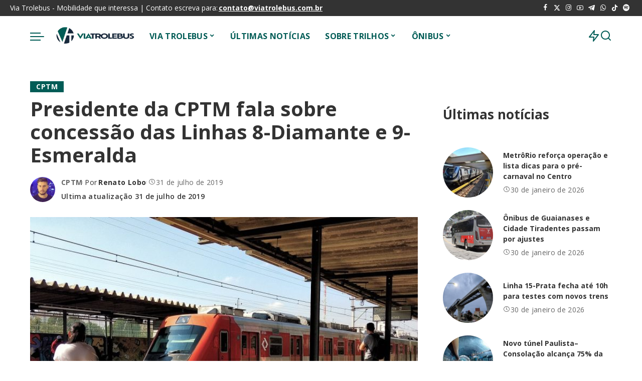

--- FILE ---
content_type: text/html; charset=UTF-8
request_url: https://viatrolebus.com.br/2019/07/presidente-da-cptm-fala-sobre-concessao-das-linhas-8-diamante-e-9-esmeralda/
body_size: 153810
content:
<!DOCTYPE html>
<html lang="pt-BR">
<head>
    <meta charset="UTF-8">
    <meta http-equiv="X-UA-Compatible" content="IE=edge">
    <meta name="viewport" content="width=device-width, initial-scale=1">
    <link rel="profile" href="https://gmpg.org/xfn/11">
	<meta name='robots' content='index, follow, max-image-preview:large, max-snippet:-1, max-video-preview:-1' />
	<style>img:is([sizes="auto" i], [sizes^="auto," i]) { contain-intrinsic-size: 3000px 1500px }</style>
	
	<!-- This site is optimized with the Yoast SEO plugin v24.5 - https://yoast.com/wordpress/plugins/seo/ -->
	<title>Presidente da CPTM fala sobre concessão das Linhas 8-Diamante e 9-Esmeralda -</title><link rel="preload" href="https://viatrolebus.com.br/wp-content/uploads/2025/02/logo.webp" as="image" fetchpriority="high" /><link rel="preload" href="https://viatrolebus.com.br/wp-content/cache/perfmatters/viatrolebus.com.br/css/post.used.css?ver=1740527926" as="style" /><link rel="stylesheet" id="perfmatters-used-css" href="https://viatrolebus.com.br/wp-content/cache/perfmatters/viatrolebus.com.br/css/post.used.css?ver=1740527926" media="all" />
	<meta name="description" content="Durante conversas com representantes de sites e blogs especializados em transporte, o presidente da Companhia Paulista de Trens Metropolitanos - CPTM," />
	<link rel="canonical" href="https://viatrolebus.com.br/2019/07/presidente-da-cptm-fala-sobre-concessao-das-linhas-8-diamante-e-9-esmeralda/" />
	<meta property="og:locale" content="pt_BR" />
	<meta property="og:type" content="article" />
	<meta property="og:title" content="Presidente da CPTM fala sobre concessão das Linhas 8-Diamante e 9-Esmeralda -" />
	<meta property="og:description" content="Durante conversas com representantes de sites e blogs especializados em transporte, o presidente da Companhia Paulista de Trens Metropolitanos - CPTM," />
	<meta property="og:url" content="https://viatrolebus.com.br/2019/07/presidente-da-cptm-fala-sobre-concessao-das-linhas-8-diamante-e-9-esmeralda/" />
	<meta property="og:site_name" content="Via Trolebus" />
	<meta property="article:publisher" content="http://facebook.com/Viatrolebus" />
	<meta property="article:published_time" content="2019-07-31T09:59:17+00:00" />
	<meta property="article:modified_time" content="2019-07-31T16:01:17+00:00" />
	<meta property="og:image" content="https://viatrolebus.com.br/wp-content/uploads/2019/05/cptm-serie8000-linha8diamante-foto-Diego3336.jpg" />
	<meta property="og:image:width" content="1280" />
	<meta property="og:image:height" content="800" />
	<meta property="og:image:type" content="image/jpeg" />
	<meta name="author" content="Renato Lobo" />
	<meta name="twitter:card" content="summary_large_image" />
	<meta name="twitter:creator" content="@https://twitter.com/djrenatolobo" />
	<meta name="twitter:site" content="@viatrolebus" />
	<meta name="twitter:label1" content="Escrito por" />
	<meta name="twitter:data1" content="Renato Lobo" />
	<meta name="twitter:label2" content="Est. tempo de leitura" />
	<meta name="twitter:data2" content="1 minuto" />
	<script type="application/ld+json" class="yoast-schema-graph">{"@context":"https://schema.org","@graph":[{"@type":"Article","@id":"https://viatrolebus.com.br/2019/07/presidente-da-cptm-fala-sobre-concessao-das-linhas-8-diamante-e-9-esmeralda/#article","isPartOf":{"@id":"https://viatrolebus.com.br/2019/07/presidente-da-cptm-fala-sobre-concessao-das-linhas-8-diamante-e-9-esmeralda/"},"author":{"name":"Renato Lobo","@id":"https://viatrolebus.com.br/#/schema/person/0b4e11188ceb9521a4f09700b0b5f9b1"},"headline":"Presidente da CPTM fala sobre concessão das Linhas 8-Diamante e 9-Esmeralda","datePublished":"2019-07-31T09:59:17+00:00","dateModified":"2019-07-31T16:01:17+00:00","mainEntityOfPage":{"@id":"https://viatrolebus.com.br/2019/07/presidente-da-cptm-fala-sobre-concessao-das-linhas-8-diamante-e-9-esmeralda/"},"wordCount":141,"commentCount":1,"publisher":{"@id":"https://viatrolebus.com.br/#organization"},"image":{"@id":"https://viatrolebus.com.br/2019/07/presidente-da-cptm-fala-sobre-concessao-das-linhas-8-diamante-e-9-esmeralda/#primaryimage"},"thumbnailUrl":"https://viatrolebus.com.br/wp-content/uploads/2019/05/cptm-serie8000-linha8diamante-foto-Diego3336.jpg","articleSection":["CPTM"],"inLanguage":"pt-BR"},{"@type":"WebPage","@id":"https://viatrolebus.com.br/2019/07/presidente-da-cptm-fala-sobre-concessao-das-linhas-8-diamante-e-9-esmeralda/","url":"https://viatrolebus.com.br/2019/07/presidente-da-cptm-fala-sobre-concessao-das-linhas-8-diamante-e-9-esmeralda/","name":"Presidente da CPTM fala sobre concessão das Linhas 8-Diamante e 9-Esmeralda -","isPartOf":{"@id":"https://viatrolebus.com.br/#website"},"primaryImageOfPage":{"@id":"https://viatrolebus.com.br/2019/07/presidente-da-cptm-fala-sobre-concessao-das-linhas-8-diamante-e-9-esmeralda/#primaryimage"},"image":{"@id":"https://viatrolebus.com.br/2019/07/presidente-da-cptm-fala-sobre-concessao-das-linhas-8-diamante-e-9-esmeralda/#primaryimage"},"thumbnailUrl":"https://viatrolebus.com.br/wp-content/uploads/2019/05/cptm-serie8000-linha8diamante-foto-Diego3336.jpg","datePublished":"2019-07-31T09:59:17+00:00","dateModified":"2019-07-31T16:01:17+00:00","description":"Durante conversas com representantes de sites e blogs especializados em transporte, o presidente da Companhia Paulista de Trens Metropolitanos - CPTM,","inLanguage":"pt-BR","potentialAction":[{"@type":"ReadAction","target":["https://viatrolebus.com.br/2019/07/presidente-da-cptm-fala-sobre-concessao-das-linhas-8-diamante-e-9-esmeralda/"]}]},{"@type":"ImageObject","inLanguage":"pt-BR","@id":"https://viatrolebus.com.br/2019/07/presidente-da-cptm-fala-sobre-concessao-das-linhas-8-diamante-e-9-esmeralda/#primaryimage","url":"https://viatrolebus.com.br/wp-content/uploads/2019/05/cptm-serie8000-linha8diamante-foto-Diego3336.jpg","contentUrl":"https://viatrolebus.com.br/wp-content/uploads/2019/05/cptm-serie8000-linha8diamante-foto-Diego3336.jpg","width":1280,"height":800,"caption":"Trem da série 8000 na Linha 8-Diamante | Foto: Diego Torres Silvestre"},{"@type":"WebSite","@id":"https://viatrolebus.com.br/#website","url":"https://viatrolebus.com.br/","name":"Via Trolebus","description":"Mobilidade que interessa","publisher":{"@id":"https://viatrolebus.com.br/#organization"},"potentialAction":[{"@type":"SearchAction","target":{"@type":"EntryPoint","urlTemplate":"https://viatrolebus.com.br/?s={search_term_string}"},"query-input":{"@type":"PropertyValueSpecification","valueRequired":true,"valueName":"search_term_string"}}],"inLanguage":"pt-BR"},{"@type":"Organization","@id":"https://viatrolebus.com.br/#organization","name":"Via Trolebus","url":"https://viatrolebus.com.br/","logo":{"@type":"ImageObject","inLanguage":"pt-BR","@id":"https://viatrolebus.com.br/#/schema/logo/image/","url":"https://viatrolebus.com.br/wp-content/uploads/2024/02/logo-via-trolebus-2015-1.webp","contentUrl":"https://viatrolebus.com.br/wp-content/uploads/2024/02/logo-via-trolebus-2015-1.webp","width":260,"height":120,"caption":"Via Trolebus"},"image":{"@id":"https://viatrolebus.com.br/#/schema/logo/image/"},"sameAs":["http://facebook.com/Viatrolebus","https://x.com/viatrolebus","https://www.instagram.com/viatrolebus/","https://www.youtube.com/channel/UCLfiKy6OoSRnHM82zbJrNow"]},{"@type":"Person","@id":"https://viatrolebus.com.br/#/schema/person/0b4e11188ceb9521a4f09700b0b5f9b1","name":"Renato Lobo","image":{"@type":"ImageObject","inLanguage":"pt-BR","@id":"https://viatrolebus.com.br/#/schema/person/image/","url":"https://secure.gravatar.com/avatar/31ecf6204e34909d64d8c37048abbcd9?s=96&r=g","contentUrl":"https://secure.gravatar.com/avatar/31ecf6204e34909d64d8c37048abbcd9?s=96&r=g","caption":"Renato Lobo"},"description":"Paulistano, profissional de Marketing Digital, técnico em Transportes, Ciclista, apaixonado pelo tema da Mobilidade, é o criador do Portal Via Trolebus.","sameAs":["https://instagram.com/renatolobo","https://www.linkedin.com/in/renato-ozorio-472a8031/","https://x.com/https://twitter.com/djrenatolobo","https://www.youtube.com/channel/UCLfiKy6OoSRnHM82zbJrNow?view_as=subscriber"],"url":"https://viatrolebus.com.br/author/admin/"}]}</script>
	<!-- / Yoast SEO plugin. -->


<link rel="alternate" type="application/rss+xml" title="Feed para Via Trolebus &raquo;" href="https://viatrolebus.com.br/feed/" />
<script type="application/ld+json">{"@context":"https://schema.org","@type":"Organization","legalName":"Via Trolebus","url":"https://viatrolebus.com.br/","logo":"https://viatrolebus.com.br/wp-content/uploads/2025/02/logo.webp","sameAs":["https://www.facebook.com/viatrolebus","https://twitter.com/viatrolebus","https://instagram.com/viatrolebus","https://www.youtube.com/channel/UCLfiKy6OoSRnHM82zbJrNow?view_as=subscriber","https://t.me/viatrolebus","https://whatsapp.com/channel/0029VaK0SEEHQbRxAqtZ373R"]}</script>
<style id='wp-block-library-inline-css'>
:root{--wp-admin-theme-color:#007cba;--wp-admin-theme-color--rgb:0,124,186;--wp-admin-theme-color-darker-10:#006ba1;--wp-admin-theme-color-darker-10--rgb:0,107,161;--wp-admin-theme-color-darker-20:#005a87;--wp-admin-theme-color-darker-20--rgb:0,90,135;--wp-admin-border-width-focus:2px;--wp-block-synced-color:#7a00df;--wp-block-synced-color--rgb:122,0,223;--wp-bound-block-color:var(--wp-block-synced-color)}@media (min-resolution:192dpi){:root{--wp-admin-border-width-focus:1.5px}}.wp-element-button{cursor:pointer}:root{--wp--preset--font-size--normal:16px;--wp--preset--font-size--huge:42px}:root .has-very-light-gray-background-color{background-color:#eee}:root .has-very-dark-gray-background-color{background-color:#313131}:root .has-very-light-gray-color{color:#eee}:root .has-very-dark-gray-color{color:#313131}:root .has-vivid-green-cyan-to-vivid-cyan-blue-gradient-background{background:linear-gradient(135deg,#00d084,#0693e3)}:root .has-purple-crush-gradient-background{background:linear-gradient(135deg,#34e2e4,#4721fb 50%,#ab1dfe)}:root .has-hazy-dawn-gradient-background{background:linear-gradient(135deg,#faaca8,#dad0ec)}:root .has-subdued-olive-gradient-background{background:linear-gradient(135deg,#fafae1,#67a671)}:root .has-atomic-cream-gradient-background{background:linear-gradient(135deg,#fdd79a,#004a59)}:root .has-nightshade-gradient-background{background:linear-gradient(135deg,#330968,#31cdcf)}:root .has-midnight-gradient-background{background:linear-gradient(135deg,#020381,#2874fc)}.has-regular-font-size{font-size:1em}.has-larger-font-size{font-size:2.625em}.has-normal-font-size{font-size:var(--wp--preset--font-size--normal)}.has-huge-font-size{font-size:var(--wp--preset--font-size--huge)}.has-text-align-center{text-align:center}.has-text-align-left{text-align:left}.has-text-align-right{text-align:right}#end-resizable-editor-section{display:none}.aligncenter{clear:both}.items-justified-left{justify-content:flex-start}.items-justified-center{justify-content:center}.items-justified-right{justify-content:flex-end}.items-justified-space-between{justify-content:space-between}.screen-reader-text{border:0;clip:rect(1px,1px,1px,1px);clip-path:inset(50%);height:1px;margin:-1px;overflow:hidden;padding:0;position:absolute;width:1px;word-wrap:normal!important}.screen-reader-text:focus{background-color:#ddd;clip:auto!important;clip-path:none;color:#444;display:block;font-size:1em;height:auto;left:5px;line-height:normal;padding:15px 23px 14px;text-decoration:none;top:5px;width:auto;z-index:100000}html :where(.has-border-color){border-style:solid}html :where([style*=border-top-color]){border-top-style:solid}html :where([style*=border-right-color]){border-right-style:solid}html :where([style*=border-bottom-color]){border-bottom-style:solid}html :where([style*=border-left-color]){border-left-style:solid}html :where([style*=border-width]){border-style:solid}html :where([style*=border-top-width]){border-top-style:solid}html :where([style*=border-right-width]){border-right-style:solid}html :where([style*=border-bottom-width]){border-bottom-style:solid}html :where([style*=border-left-width]){border-left-style:solid}html :where(img[class*=wp-image-]){height:auto;max-width:100%}:where(figure){margin:0 0 1em}html :where(.is-position-sticky){--wp-admin--admin-bar--position-offset:var(--wp-admin--admin-bar--height,0px)}@media screen and (max-width:600px){html :where(.is-position-sticky){--wp-admin--admin-bar--position-offset:0px}}
</style>
<style id='classic-theme-styles-inline-css'>
/*! This file is auto-generated */
.wp-block-button__link{color:#fff;background-color:#32373c;border-radius:9999px;box-shadow:none;text-decoration:none;padding:calc(.667em + 2px) calc(1.333em + 2px);font-size:1.125em}.wp-block-file__button{background:#32373c;color:#fff;text-decoration:none}
</style>
<link rel="stylesheet" id="pixwell-elements-css" href="https://viatrolebus.com.br/wp-content/cache/perfmatters/viatrolebus.com.br/minify/367e502e50b6.style.min.css?ver=1.0" media="print" onload="this.media=&#039;all&#039;;this.onload=null;">
<link rel='stylesheet' id='pixwell-font-css' href='https://viatrolebus.com.br/wp-content/cache/perfmatters/viatrolebus.com.br/fonts/b3eff59b8562.google-fonts.min.css' media='all' />
<link rel="stylesheet" id="pixwell-main-css" href="https://viatrolebus.com.br/wp-content/cache/perfmatters/viatrolebus.com.br/minify/7e6d015f024d.main.min.css?ver=11.5" media="print" onload="this.media=&#039;all&#039;;this.onload=null;">
<style id='pixwell-main-inline-css'>
html {font-family:Open Sans;font-size:16px;}h1, .h1 {font-family:Open Sans;}h2, .h2 {font-family:Open Sans;}h3, .h3 {font-family:Open Sans;}h4, .h4 {font-family:Open Sans;}h5, .h5 {font-family:Open Sans;}h6, .h6 {font-family:Open Sans;}.single-tagline h6 {font-family:Open Sans;}.p-wrap .entry-summary, .twitter-content.entry-summary, .author-description, .rssSummary, .rb-sdesc {font-family:Open Sans;font-size:14px;}.p-cat-info {font-family:Open Sans;text-transform:uppercase;font-size:14px;letter-spacing:.5px;}.p-meta-info, .wp-block-latest-posts__post-date {font-family:Open Sans;font-weight:400;font-size:14px;}.meta-info-author.meta-info-el {font-family:Open Sans;font-weight:600;font-size:14px;}.breadcrumb {font-family:Open Sans;font-size:14px;}.footer-menu-inner {font-family:Open Sans;font-size:16px;}.topbar-wrap {font-family:Open Sans;font-size:14px;}.topbar-menu-wrap {font-family:Open Sans;font-weight:400;font-size:14px;}.main-menu > li > a, .off-canvas-menu > li > a {font-family:Open Sans;font-weight:700;font-size:16px;}.main-menu .sub-menu:not(.sub-mega), .off-canvas-menu .sub-menu {font-family:Open Sans;font-weight:700;font-size:16px;}.is-logo-text .logo-title {font-family:Open Sans;}.block-title, .block-header .block-title {font-family:Open Sans;font-size:16px;}.ajax-quick-filter, .block-view-more {font-family:Open Sans;}.widget-title, .widget .widget-title {font-family:Open Sans;font-size:16px;}body .widget.widget_nav_menu .menu-item {font-family:Open Sans;font-size:16px;}body.boxed {background-color : #fafafa;background-repeat : no-repeat;background-size : cover;background-attachment : fixed;background-position : center center;}.header-6 .banner-wrap {}.footer-wrap:before {background-color : #0b0e13;; content: ""; position: absolute; left: 0; top: 0; width: 100%; height: 100%;}.header-9 .banner-wrap { }.topline-wrap {height: 2px}.navbar-inner {min-height: 80px;}.navbar-inner .logo-wrap img {max-height: 80px;}.main-menu > li > a {height: 80px;}.navbar-wrap:not(.transparent-navbar-wrap), #mobile-sticky-nav, #amp-navbar {color: #015c56;}.fw-mega-cat.is-dark-text, .transparent-navbar-wrap .fw-mega-cat.is-dark-text .entry-title { color: #333; }.header-wrap .navbar-wrap:not(.transparent-navbar-wrap) .cart-counter, .header-wrap:not(.header-float) .navbar-wrap .rb-counter,.header-float .section-sticky .rb-counter {background-color: #015c56;}.header-5 .btn-toggle-wrap, .header-5 .section-sticky .logo-wrap,.header-5 .main-menu > li > a, .header-5 .navbar-right {color: #015c56;}.navbar-wrap .navbar-social a:hover {color: #015c56;opacity: .7; }.main-menu {}.main-menu .sub-menu:not(.mega-category) { color: #015c56;}.main-menu > li.menu-item-has-children > .sub-menu:before {}.navbar-wrap:not(.transparent-navbar-wrap), #mobile-sticky-nav, #amp-navbar { box-shadow: none !important; }[data-theme="dark"] .main-menu  {}[data-theme="dark"] .main-menu > li.menu-item-has-children > .sub-menu:before {}.mobile-nav-inner {height: 90px;color: #000000;}@media only screen and (max-width: 991px) {.navbar-border-holder { border-color: #000000 }}.off-canvas-header:before {display: none; }.off-canvas-wrap, .amp-canvas-wrap { background-color: #ffffff !important; }.navbar-border-holder {border-width: 2px; }:root {--g-color: #015c56}.is-color .social-link-1.social-link-custom  { background-color: #000000; }.is-icon .social-link-1:hover  { color: #000000; }.is-color .social-link-2.social-link-custom  { background-color: #000000; }.is-icon .social-link-2:hover  { color: #000000; }.review-info, .p-review-info{ background-color: #ff9a41}.review-el .review-stars, .average-stars i{ color: #ff9a41}body .entry-content a:not(button), body .comment-content a{ color: #015c56}.comment-content, .single-bottom-share a:nth-child(1) span, .single-bottom-share a:nth-child(2) span, p.logged-in-as, .rb-sdecs,.deal-module .deal-description, .author-description { font-size: 14; }.tipsy, .additional-meta, .sponsor-label, .sponsor-link, .entry-footer .tag-label,.box-nav .nav-label, .left-article-label, .share-label, .rss-date,.wp-block-latest-posts__post-date, .wp-block-latest-comments__comment-date,.image-caption, .wp-caption-text, .gallery-caption, .entry-content .wp-block-audio figcaption,.entry-content .wp-block-video figcaption, .entry-content .wp-block-image figcaption,.entry-content .wp-block-gallery .blocks-gallery-image figcaption,.entry-content .wp-block-gallery .blocks-gallery-item figcaption,.subscribe-content .desc, .follower-el .right-el, .author-job, .comment-metadata{ font-family: Open Sans; }.tipsy, .additional-meta, .sponsor-label, .entry-footer .tag-label,.box-nav .nav-label, .left-article-label, .share-label, .rss-date,.wp-block-latest-posts__post-date, .wp-block-latest-comments__comment-date,.image-caption, .wp-caption-text, .gallery-caption, .entry-content .wp-block-audio figcaption,.entry-content .wp-block-video figcaption, .entry-content .wp-block-image figcaption,.entry-content .wp-block-gallery .blocks-gallery-image figcaption,.entry-content .wp-block-gallery .blocks-gallery-item figcaption,.subscribe-content .desc, .follower-el .right-el, .author-job, .comment-metadata{ font-weight: 400; }.tipsy, .additional-meta, .sponsor-label, .sponsor-link, .entry-footer .tag-label,.box-nav .nav-label, .left-article-label, .share-label, .rss-date,.wp-block-latest-posts__post-date, .wp-block-latest-comments__comment-date,.subscribe-content .desc, .author-job{ font-size: 14px; }.image-caption, .wp-caption-text, .gallery-caption, .entry-content .wp-block-audio figcaption,.entry-content .wp-block-video figcaption, .entry-content .wp-block-image figcaption,.entry-content .wp-block-gallery .blocks-gallery-image figcaption,.entry-content .wp-block-gallery .blocks-gallery-item figcaption,.comment-metadata, .follower-el .right-el{ font-size: 15px; }.sponsor-link{ font-family: Open Sans; }.sponsor-link{ font-weight: 600; }.entry-footer a, .tagcloud a, .entry-footer .source, .entry-footer .via-el{ font-family: Open Sans; }.entry-footer a, .tagcloud a, .entry-footer .source, .entry-footer .via-el{ font-size: 14px !important; }.cat-info-el { letter-spacing: inherit; }.entry-footer a, .tagcloud a, .entry-footer .source, .entry-footer .via-el{ letter-spacing: .5px; }.entry-footer a, .tagcloud a, .entry-footer .source, .entry-footer .via-el{ text-transform: uppercase; }.p-link, .rb-cookie .cookie-accept, a.comment-reply-link, .comment-list .comment-reply-title small a,.banner-btn a, .headerstrip-btn a, input[type="submit"], button, .pagination-wrap, .cta-btn, .rb-btn{ font-family: Open Sans; }.p-link, .rb-cookie .cookie-accept, a.comment-reply-link, .comment-list .comment-reply-title small a,.banner-btn a, .headerstrip-btn a, input[type="submit"], button, .pagination-wrap, .rb-btn{ font-size: 14px; }select, textarea, input[type="text"], input[type="tel"], input[type="email"], input[type="url"],input[type="search"], input[type="number"]{ font-family: Open Sans; }select, input[type="text"], input[type="tel"], input[type="email"], input[type="url"],input[type="search"], input[type="number"]{ font-size: 14px; }textarea{ font-size: 14px !important; }.widget_recent_comments .recentcomments > a:last-child,.wp-block-latest-comments__comment-link, .wp-block-latest-posts__list a,.widget_recent_entries li, .wp-block-quote *:not(cite), blockquote *:not(cite), .widget_rss li,.wp-block-latest-posts li, .wp-block-latest-comments__comment-link{ font-family: Open Sans; } .widget_pages .page_item, .widget_meta li,.widget_categories .cat-item, .widget_archive li, .widget.widget_nav_menu .menu-item,.wp-block-archives-list li, .wp-block-categories-list li{ font-family: Open Sans; }.widget_pages .page_item, .widget_meta li,.widget_categories .cat-item, .widget_archive li, .widget.widget_nav_menu .menu-item,.wp-block-archives-list li, .wp-block-categories-list li{ font-size: 16px; }.widget_pages .page_item, .widget_meta li,.widget_categories .cat-item, .widget_archive li, .widget.widget_nav_menu .menu-item,.wp-block-archives-list li, .wp-block-categories-list li{ font-weight: 700; }@media only screen and (max-width: 767px) {.entry-content { font-size: .90rem; }.p-wrap .entry-summary, .twitter-content.entry-summary, .element-desc, .subscribe-description, .rb-sdecs,.copyright-inner > *, .summary-content, .pros-cons-wrap ul li,.gallery-popup-content .image-popup-description > *{ font-size: .76rem; }}@media only screen and (max-width: 991px) {.block-header-2 .block-title, .block-header-5 .block-title { font-size: 13px; }}@media only screen and (max-width: 767px) {.block-header-2 .block-title, .block-header-5 .block-title { font-size: 12px; }}@media only screen and (max-width: 1024px) {}@media only screen and (max-width: 991px) {}@media only screen and (max-width: 767px) {}.wp-block-quote *:not(cite), blockquote *:not(cite) {font-family:Open Sans;}
</style>
<link rel="stylesheet" id="pixwell-style-css" href="https://viatrolebus.com.br/wp-content/cache/perfmatters/viatrolebus.com.br/minify/4906debd1739.style.min.css?ver=11.5" media="print" onload="this.media=&#039;all&#039;;this.onload=null;">
<link rel="stylesheet" id="elementor-frontend-css" href="https://viatrolebus.com.br/wp-content/plugins/elementor/assets/css/frontend.min.css?ver=3.27.6" media="print" onload="this.media=&#039;all&#039;;this.onload=null;">
<link rel='stylesheet' id='elementor-post-123402-css' href='https://viatrolebus.com.br/wp-content/uploads/elementor/css/post-123402.css?ver=1761627233' media='all' />
<link rel='stylesheet' id='google-fonts-1-css' href='https://viatrolebus.com.br/wp-content/cache/perfmatters/viatrolebus.com.br/fonts/f031d42969c0.google-fonts.min.css' media='all' />
<!--[if lt IE 9]>
<script src="https://viatrolebus.com.br/wp-content/themes/pixwell/assets/js/html5shiv.min.js?ver=3.7.3" id="html5-js"></script>
<![endif]-->
<script src="https://viatrolebus.com.br/wp-includes/js/jquery/jquery.min.js?ver=3.7.1" id="jquery-core-js"></script>
<script src="https://viatrolebus.com.br/wp-includes/js/jquery/jquery-migrate.min.js?ver=3.4.1" id="jquery-migrate-js"></script>
<link rel="preload" href="https://viatrolebus.com.br/wp-content/themes/pixwell/assets/fonts/ruby-icon.woff2?v=10.7" as="font" type="font/woff2" crossorigin="anonymous"><link rel="https://api.w.org/" href="https://viatrolebus.com.br/wp-json/" /><link rel="alternate" title="JSON" type="application/json" href="https://viatrolebus.com.br/wp-json/wp/v2/posts/57882" /><link rel="EditURI" type="application/rsd+xml" title="RSD" href="https://viatrolebus.com.br/xmlrpc.php?rsd" />
<link rel='shortlink' href='https://viatrolebus.com.br/?p=57882' />
<script type="application/ld+json">{"@context":"https://schema.org","@type":"WebSite","@id":"https://viatrolebus.com.br/#website","url":"https://viatrolebus.com.br/","name":"Via Trolebus","potentialAction":{"@type":"SearchAction","target":"https://viatrolebus.com.br/?s={search_term_string}","query-input":"required name=search_term_string"}}</script>
<meta name="generator" content="Elementor 3.27.6; features: e_font_icon_svg, e_element_cache; settings: css_print_method-external, google_font-enabled, font_display-swap">
<!-- Snippet do Google Analytics adicionado pelo Site Kit -->
<script async type="pmdelayedscript" src="https://www.googletagmanager.com/gtag/js?id=UA-25820369-1" id="google_gtagjs-js" data-perfmatters-type="text/javascript" data-cfasync="false" data-no-optimize="1" data-no-defer="1" data-no-minify="1"></script>
<script defer type="pmdelayedscript" id="google_gtagjs-js-after" data-perfmatters-type="text/javascript" data-cfasync="false" data-no-optimize="1" data-no-defer="1" data-no-minify="1" data-rocketlazyloadscript="1">
/* <![CDATA[ */
window.dataLayer = window.dataLayer || [];function gtag(){dataLayer.push(arguments);}
gtag('set', 'linker', {"domains":["viatrolebus.com.br"]} );
gtag("js", new Date());
gtag("set", "developer_id.dZTNiMT", true);
gtag("config", "UA-25820369-1", {"anonymize_ip":true});
/* ]]> */
</script>

<!-- Finalizar o snippet do Google Analytics adicionado pelo Site Kit -->
<link rel="https://api.w.org/" href="https://viatrolebus.com.br/wp-json/" />
<link rel="alternate" type="application/json" href="https://viatrolebus.com.br/wp-json/wp/v2/pages/207" />
<meta name="generator" content="Site Kit by Google 1.116.0" />

<!-- Snippet do Google Adsense adicionado pelo Site Kit -->
<meta name="google-adsense-platform-account" content="ca-host-pub-2644536267352236">
<meta name="google-adsense-platform-domain" content="sitekit.withgoogle.com">
<script async type="pmdelayedscript" src="https://pagead2.googlesyndication.com/pagead/js/adsbygoogle.js?client=ca-pub-2042517219273380&amp;host=ca-host-pub-2644536267352236" crossorigin="anonymous" data-perfmatters-type="text/javascript" data-cfasync="false" data-no-optimize="1" data-no-defer="1" data-no-minify="1" data-rocketlazyloadscript="1"></script>

<script type="pmdelayedscript" data-perfmatters-type="text/javascript" data-cfasync="false" data-no-optimize="1" data-no-defer="1" data-no-minify="1" data-rocketlazyloadscript="1">
window._taboola = window._taboola || [];
_taboola.push({article:'auto'});
!function (e, f, u, i) {
if (!document.getElementById(i)){
e.async = 1;
e.src = u;
e.id = i;
f.parentNode.insertBefore(e, f);
}
}(document.createElement('script'),
document.getElementsByTagName('script')[0],
'//cdn.taboola.com/libtrc/trolebus-network/loader.js',
'tb_loader_script');
if(window.performance && typeof window.performance.mark ==
'function')
{window.performance.mark('tbl_ic');}
</script>
<script type="pmdelayedscript" data-perfmatters-type="text/javascript" data-cfasync="false" data-no-optimize="1" data-no-defer="1" data-no-minify="1" data-rocketlazyloadscript="1">
    (function(c,l,a,r,i,t,y){
        c[a]=c[a]||function(){(c[a].q=c[a].q||[]).push(arguments)};
        t=l.createElement(r);t.async=1;t.src="https://www.clarity.ms/tag/"+i;
        y=l.getElementsByTagName(r)[0];y.parentNode.insertBefore(t,y);
    })(window, document, "clarity", "script", "qcj35a346t");
</script>
<!-- All in one Favicon 4.8 --><link rel="shortcut icon" href="https://viatrolebus.com.br/wp-content/uploads/2019/04/Logo-VT-Preto-1.png" />
<link rel="icon" href="https://viatrolebus.com.br/wp-content/uploads/2019/04/Logo-VT-Preto-2.png" type="image/gif"/>
<link rel="icon" href="https://viatrolebus.com.br/wp-content/uploads/2019/04/Logo-VT-Preto-3.png" type="image/png"/>
<link rel="apple-touch-icon" href="https://viatrolebus.com.br/wp-content/uploads/2019/04/Logo-VT-Preto-4.png" />
			<style>
				.e-con.e-parent:nth-of-type(n+4):not(.e-lazyloaded):not(.e-no-lazyload),
				.e-con.e-parent:nth-of-type(n+4):not(.e-lazyloaded):not(.e-no-lazyload) * {
					background-image: none !important;
				}
				@media screen and (max-height: 1024px) {
					.e-con.e-parent:nth-of-type(n+3):not(.e-lazyloaded):not(.e-no-lazyload),
					.e-con.e-parent:nth-of-type(n+3):not(.e-lazyloaded):not(.e-no-lazyload) * {
						background-image: none !important;
					}
				}
				@media screen and (max-height: 640px) {
					.e-con.e-parent:nth-of-type(n+2):not(.e-lazyloaded):not(.e-no-lazyload),
					.e-con.e-parent:nth-of-type(n+2):not(.e-lazyloaded):not(.e-no-lazyload) * {
						background-image: none !important;
					}
				}
			</style>
			<script src="https://viatrolebus.com.br/wp-content/plugins/perfmatters/vendor/fastclick/pmfastclick.min.js"></script><script>"addEventListener"in document&&document.addEventListener("DOMContentLoaded",function(){FastClick.attach(document.body)},!1);</script><link rel="icon" href="https://viatrolebus.com.br/wp-content/uploads/2025/02/favicon-vt-2025-2-150x150.webp" sizes="32x32" />
<link rel="icon" href="https://viatrolebus.com.br/wp-content/uploads/2025/02/favicon-vt-2025-2.webp" sizes="192x192" />
<link rel="apple-touch-icon" href="https://viatrolebus.com.br/wp-content/uploads/2025/02/favicon-vt-2025-2.webp" />
<meta name="msapplication-TileImage" content="https://viatrolebus.com.br/wp-content/uploads/2025/02/favicon-vt-2025-2.webp" />
		<style id="wp-custom-css">
			@media screen and (max-width: 480px) {
    #taboola-below-article-thumbnails[data-feed-main-container-id="taboola-below-article-thumbnails"].tbl-feed-full-width {
        margin-left: -22px !important;
        margin-right: -22px !important;
    }
}
		</style>
		<noscript><style>.perfmatters-lazy[data-src]{display:none !important;}</style></noscript><style>.perfmatters-lazy-youtube{position:relative;width:100%;max-width:100%;height:0;padding-bottom:56.23%;overflow:hidden}.perfmatters-lazy-youtube img{position:absolute;top:0;right:0;bottom:0;left:0;display:block;width:100%;max-width:100%;height:auto;margin:auto;border:none;cursor:pointer;transition:.5s all;-webkit-transition:.5s all;-moz-transition:.5s all}.perfmatters-lazy-youtube img:hover{-webkit-filter:brightness(75%)}.perfmatters-lazy-youtube .play{position:absolute;top:50%;left:50%;right:auto;width:68px;height:48px;margin-left:-34px;margin-top:-24px;background:url(https://viatrolebus.com.br/wp-content/plugins/perfmatters/img/youtube.svg) no-repeat;background-position:center;background-size:cover;pointer-events:none;filter:grayscale(1)}.perfmatters-lazy-youtube:hover .play{filter:grayscale(0)}.perfmatters-lazy-youtube iframe{position:absolute;top:0;left:0;width:100%;height:100%;z-index:99}.wp-has-aspect-ratio .wp-block-embed__wrapper{position:relative;}.wp-has-aspect-ratio .perfmatters-lazy-youtube{position:absolute;top:0;right:0;bottom:0;left:0;width:100%;height:100%;padding-bottom:0}.perfmatters-lazy.pmloaded,.perfmatters-lazy.pmloaded>img,.perfmatters-lazy>img.pmloaded,.perfmatters-lazy[data-ll-status=entered]{animation:500ms pmFadeIn}@keyframes pmFadeIn{0%{opacity:0}100%{opacity:1}}body .perfmatters-lazy-css-bg:not([data-ll-status=entered]),body .perfmatters-lazy-css-bg:not([data-ll-status=entered]) *,body .perfmatters-lazy-css-bg:not([data-ll-status=entered])::before,body .perfmatters-lazy-css-bg:not([data-ll-status=entered])::after,body .perfmatters-lazy-css-bg:not([data-ll-status=entered]) *::before,body .perfmatters-lazy-css-bg:not([data-ll-status=entered]) *::after{background-image:none!important;will-change:transform;transition:opacity 0.025s ease-in,transform 0.025s ease-in!important;}</style><meta name="generator" content="WP Rocket 3.18.2" data-wpr-features="wpr_image_dimensions wpr_desktop" /></head>
<body class="post-template-default single single-post postid-57882 single-format-standard wp-embed-responsive elementor-default elementor-kit-123402 is-single-1 sticky-nav smart-sticky off-canvas-light is-tooltips is-backtop block-header-4 w-header-1 cat-icon-radius mobile-logo-left mh-p-excerpt" data-theme="default">
<div data-rocket-location-hash="ab41005cbca444005e643b67c9418549" id="site" class="site">
			<aside id="off-canvas-section" class="off-canvas-wrap light-style is-hidden">
			<div class="close-panel-wrap tooltips-n">
				<a href="#" id="off-canvas-close-btn" aria-label="Close Panel"><i class="btn-close"></i></a>
			</div>
			<div class="off-canvas-holder">
									<div class="off-canvas-header is-dark-text">
						<div class="header-inner">
															<a href="https://viatrolebus.com.br/" class="off-canvas-logo">
									<img data-perfmatters-preload loading="lazy" loading="lazy" decoding="async" src="https://viatrolebus.com.br/wp-content/uploads/2025/02/logo.webp" alt="Via Trolebus" height="256" width="512" loading="lazy" decoding="async">
								</a>
														<aside class="inner-bottom">
																	<div class="off-canvas-social">
										<a class="social-link-facebook" title="Facebook" aria-label="Facebook" href="https://www.facebook.com/viatrolebus" target="_blank" rel="noopener nofollow"><i class="rbi rbi-facebook" aria-hidden="true"></i></a><a class="social-link-twitter" title="Twitter" aria-label="Twitter" href="https://twitter.com/viatrolebus" target="_blank" rel="noopener nofollow"><i class="rbi rbi-x-twitter" aria-hidden="true"></i></a><a class="social-link-instagram" title="Instagram" aria-label="Instagram" href="https://instagram.com/viatrolebus" target="_blank" rel="noopener nofollow"><i class="rbi rbi-instagram" aria-hidden="true"></i></a><a class="social-link-youtube" title="YouTube" aria-label="YouTube" href="https://www.youtube.com/channel/UCLfiKy6OoSRnHM82zbJrNow?view_as=subscriber" target="_blank" rel="noopener nofollow"><i class="rbi rbi-youtube-o" aria-hidden="true"></i></a><a class="social-link-telegram" title="Telegram" aria-label="Telegram" href="https://t.me/viatrolebus" target="_blank" rel="noopener nofollow"><i class="rbi rbi-telegram" aria-hidden="true"></i></a><a class="social-link-whatsapp" title="WhatsApp" aria-label="WhatsApp" href="https://whatsapp.com/channel/0029VaK0SEEHQbRxAqtZ373R" target="_blank" rel="noopener nofollow"><i class="rbi rbi-whatsapp" aria-hidden="true"></i></a><a class="social-link-custom social-link-1 social-link-Tiktok" title="Tiktok" aria-label="Tiktok" href="https://www.tiktok.com/@viatrolebus" target="_blank" rel="noopener nofollow"><i class="rbi-tiktok" aria-hidden="true"></i></a><a class="social-link-custom social-link-2 social-link-Spotify" title="Spotify" aria-label="Spotify" href="https://open.spotify.com/show/7pZsPwU27bw3SxGcBL6oG7" target="_blank" rel="noopener nofollow"><i class="rbi-spotify" aria-hidden="true"></i></a>									</div>
															</aside>
						</div>
					</div>
								<div class="off-canvas-inner is-dark-text">
					<div id="off-canvas-nav" class="off-canvas-nav">
						<ul id="off-canvas-menu" class="off-canvas-menu rb-menu is-clicked"><li id="menu-item-123458" class="menu-item menu-item-type-post_type menu-item-object-page menu-item-home menu-item-has-children menu-item-123458"><a href="https://viatrolebus.com.br/"><span>VIA TROLEBUS</span></a>
<ul class="sub-menu">
	<li id="menu-item-123576" class="menu-item menu-item-type-post_type menu-item-object-page menu-item-123576"><a href="https://viatrolebus.com.br/quem-faz/"><span>QUEM FAZ</span></a></li>
	<li id="menu-item-123573" class="menu-item menu-item-type-post_type menu-item-object-page menu-item-123573"><a href="https://viatrolebus.com.br/anuncie/"><span>MÍDIA KIT</span></a></li>
</ul>
</li>
<li id="menu-item-123552" class="menu-item menu-item-type-post_type menu-item-object-page current_page_parent menu-item-123552"><a href="https://viatrolebus.com.br/ultimas/"><span>ÚLTIMAS NOTÍCIAS</span></a></li>
<li id="menu-item-123553" class="menu-item menu-item-type-custom menu-item-object-custom menu-item-home menu-item-has-children menu-item-123553"><a href="https://viatrolebus.com.br/"><span>SOBRE TRILHOS</span></a>
<ul class="sub-menu">
	<li id="menu-item-123554" class="menu-item menu-item-type-taxonomy menu-item-object-category menu-item-123554"><a href="https://viatrolebus.com.br/category/cbtu/"><span>CBTU</span></a></li>
	<li id="menu-item-123555" class="menu-item menu-item-type-taxonomy menu-item-object-category current-post-ancestor current-menu-parent current-post-parent menu-item-123555"><a href="https://viatrolebus.com.br/category/cptm/"><span>CPTM</span></a></li>
	<li id="menu-item-123560" class="menu-item menu-item-type-taxonomy menu-item-object-category menu-item-123560"><a href="https://viatrolebus.com.br/category/metro-2/"><span>Metrô</span></a></li>
	<li id="menu-item-123557" class="menu-item menu-item-type-taxonomy menu-item-object-category menu-item-123557"><a href="https://viatrolebus.com.br/category/metro/"><span>Metrô SP</span></a></li>
	<li id="menu-item-123556" class="menu-item menu-item-type-taxonomy menu-item-object-category menu-item-123556"><a href="https://viatrolebus.com.br/category/metro-rio/"><span>Metrô Rio</span></a></li>
	<li id="menu-item-123558" class="menu-item menu-item-type-taxonomy menu-item-object-category menu-item-123558"><a href="https://viatrolebus.com.br/category/monotrilho/"><span>Monotrilho</span></a></li>
	<li id="menu-item-123561" class="menu-item menu-item-type-taxonomy menu-item-object-category menu-item-123561"><a href="https://viatrolebus.com.br/category/supervia/"><span>Supervia</span></a></li>
	<li id="menu-item-123562" class="menu-item menu-item-type-taxonomy menu-item-object-category menu-item-123562"><a href="https://viatrolebus.com.br/category/tav/"><span>TAV</span></a></li>
	<li id="menu-item-123563" class="menu-item menu-item-type-taxonomy menu-item-object-category menu-item-123563"><a href="https://viatrolebus.com.br/category/trem-de-carga/"><span>Trem de Carga</span></a></li>
	<li id="menu-item-123564" class="menu-item menu-item-type-taxonomy menu-item-object-category menu-item-123564"><a href="https://viatrolebus.com.br/category/trens-regionais/"><span>Trens Regionais</span></a></li>
	<li id="menu-item-123565" class="menu-item menu-item-type-taxonomy menu-item-object-category menu-item-123565"><a href="https://viatrolebus.com.br/category/trens-urbanos/"><span>Trens Urbanos</span></a></li>
	<li id="menu-item-123566" class="menu-item menu-item-type-taxonomy menu-item-object-category menu-item-123566"><a href="https://viatrolebus.com.br/category/trensurb/"><span>Trensurb</span></a></li>
	<li id="menu-item-123567" class="menu-item menu-item-type-taxonomy menu-item-object-category menu-item-123567"><a href="https://viatrolebus.com.br/category/vlt/"><span>VLT</span></a></li>
</ul>
</li>
<li id="menu-item-123568" class="menu-item menu-item-type-custom menu-item-object-custom menu-item-home menu-item-has-children menu-item-123568"><a href="https://viatrolebus.com.br/"><span>ÔNIBUS</span></a>
<ul class="sub-menu">
	<li id="menu-item-123569" class="menu-item menu-item-type-taxonomy menu-item-object-category menu-item-123569"><a href="https://viatrolebus.com.br/category/emtu/"><span>EMTU</span></a></li>
	<li id="menu-item-123570" class="menu-item menu-item-type-taxonomy menu-item-object-category menu-item-123570"><a href="https://viatrolebus.com.br/category/onibus/"><span>Ônibus</span></a></li>
	<li id="menu-item-123571" class="menu-item menu-item-type-taxonomy menu-item-object-category menu-item-123571"><a href="https://viatrolebus.com.br/category/sptrans/"><span>SPTrans</span></a></li>
	<li id="menu-item-123572" class="menu-item menu-item-type-taxonomy menu-item-object-category menu-item-123572"><a href="https://viatrolebus.com.br/category/trolebus/"><span>Trólebus</span></a></li>
</ul>
</li>
</ul>					</div>
									</div>
			</div>
		</aside>
		    <div data-rocket-location-hash="2d0b5dbfa0920c7a086baae5885ab679" class="site-outer">
        <div data-rocket-location-hash="581e0c65149162bb0bffafa94824a0df" class="site-mask"></div>
		<div data-rocket-location-hash="044b83566de5a71cce694fcd51593d01" class="topbar-wrap is-fullwidth is-light-text">
	<div class="rbc-container">
		<div class="topbar-inner rb-m20-gutter">
			<div class="topbar-left">
								<aside class="topbar-info">
													                        <span class="info-text">Via Trolebus - Mobilidade que interessa | Contato escreva para:<a rel="nofollow" href="mailto:contato@viatrolebus.com.br">contato@viatrolebus.com.br</a></span>
									</aside>
							</div>
			<div class="topbar-right">
									<div class="topbar-social tooltips-n">
						<a class="social-link-facebook" title="Facebook" aria-label="Facebook" href="https://www.facebook.com/viatrolebus" target="_blank" rel="noopener nofollow"><i class="rbi rbi-facebook" aria-hidden="true"></i></a><a class="social-link-twitter" title="Twitter" aria-label="Twitter" href="https://twitter.com/viatrolebus" target="_blank" rel="noopener nofollow"><i class="rbi rbi-x-twitter" aria-hidden="true"></i></a><a class="social-link-instagram" title="Instagram" aria-label="Instagram" href="https://instagram.com/viatrolebus" target="_blank" rel="noopener nofollow"><i class="rbi rbi-instagram" aria-hidden="true"></i></a><a class="social-link-youtube" title="YouTube" aria-label="YouTube" href="https://www.youtube.com/channel/UCLfiKy6OoSRnHM82zbJrNow?view_as=subscriber" target="_blank" rel="noopener nofollow"><i class="rbi rbi-youtube-o" aria-hidden="true"></i></a><a class="social-link-telegram" title="Telegram" aria-label="Telegram" href="https://t.me/viatrolebus" target="_blank" rel="noopener nofollow"><i class="rbi rbi-telegram" aria-hidden="true"></i></a><a class="social-link-whatsapp" title="WhatsApp" aria-label="WhatsApp" href="https://whatsapp.com/channel/0029VaK0SEEHQbRxAqtZ373R" target="_blank" rel="noopener nofollow"><i class="rbi rbi-whatsapp" aria-hidden="true"></i></a><a class="social-link-custom social-link-1 social-link-Tiktok" title="Tiktok" aria-label="Tiktok" href="https://www.tiktok.com/@viatrolebus" target="_blank" rel="noopener nofollow"><i class="rbi-tiktok" aria-hidden="true"></i></a><a class="social-link-custom social-link-2 social-link-Spotify" title="Spotify" aria-label="Spotify" href="https://open.spotify.com/show/7pZsPwU27bw3SxGcBL6oG7" target="_blank" rel="noopener nofollow"><i class="rbi-spotify" aria-hidden="true"></i></a>					</div>
							</div>
		</div>
	</div>
</div><header data-rocket-location-hash="228a516f79bc30af63be7ecce9968936" id="site-header" class="header-wrap header-1">
	<div class="navbar-outer">
		<div class="navbar-wrap">
				<aside id="mobile-navbar" class="mobile-navbar">
		<div class="mobile-nav-inner rb-p20-gutter">
							<div class="m-nav-centered">
					<aside class="logo-mobile-wrap is-logo-image">
	<a href="https://viatrolebus.com.br/" class="logo-mobile">
		<img fetchpriority="high" decoding="async"  height="256" width="512" src="https://viatrolebus.com.br/wp-content/uploads/2025/02/logo.webp" alt="Via Trolebus">
			</a>
</aside>				</div>
				<div class="m-nav-right">
																				<div class="mobile-search">
			<a href="#" title="Procurar" aria-label="Procurar" class="search-icon nav-search-link"><i class="rbi rbi-search-alt" aria-hidden="true"></i></a>
		<div class="navbar-search-popup header-lightbox">
			<div class="navbar-search-form"><form role="search" method="get" class="search-form" action="https://viatrolebus.com.br/">
				<label>
					<span class="screen-reader-text">Pesquisar por:</span>
					<input type="search" class="search-field" placeholder="Pesquisar &hellip;" value="" name="s" />
				</label>
				<input type="submit" class="search-submit" value="Pesquisar" />
			</form></div>
		</div>
	</div>
					<a href="#" class="off-canvas-trigger btn-toggle-wrap btn-toggle-bold" aria-label="menu trigger"><span class="btn-toggle"><span class="off-canvas-toggle"><span class="icon-toggle"></span></span></span></a>

				</div>
					</div>
	</aside>
	<aside id="mobile-sticky-nav" class="mobile-sticky-nav">
		<div class="mobile-navbar mobile-sticky-inner">
			<div class="mobile-nav-inner rb-p20-gutter">
									<div class="m-nav-centered">
						<aside class="logo-mobile-wrap is-logo-image">
	<a href="https://viatrolebus.com.br/" class="logo-mobile">
		<img fetchpriority="high" decoding="async"  height="256" width="512" src="https://viatrolebus.com.br/wp-content/uploads/2025/02/logo.webp" alt="Via Trolebus">
			</a>
</aside>					</div>
					<div class="m-nav-right">
																								<div class="mobile-search">
			<a href="#" title="Procurar" aria-label="Procurar" class="search-icon nav-search-link"><i class="rbi rbi-search-alt" aria-hidden="true"></i></a>
		<div class="navbar-search-popup header-lightbox">
			<div class="navbar-search-form"><form role="search" method="get" class="search-form" action="https://viatrolebus.com.br/">
				<label>
					<span class="screen-reader-text">Pesquisar por:</span>
					<input type="search" class="search-field" placeholder="Pesquisar &hellip;" value="" name="s" />
				</label>
				<input type="submit" class="search-submit" value="Pesquisar" />
			</form></div>
		</div>
	</div>
						<a href="#" class="off-canvas-trigger btn-toggle-wrap btn-toggle-bold" aria-label="menu trigger"><span class="btn-toggle"><span class="off-canvas-toggle"><span class="icon-toggle"></span></span></span></a>

					</div>
							</div>
		</div>
	</aside>
			<div class="rbc-container navbar-holder is-main-nav">
				<div class="navbar-inner rb-m20-gutter">
					<div class="navbar-left">
						<a href="#" class="off-canvas-trigger btn-toggle-wrap btn-toggle-bold" aria-label="menu trigger"><span class="btn-toggle"><span class="off-canvas-toggle"><span class="icon-toggle"></span></span></span></a>

						<div class="logo-wrap is-logo-image site-branding">
	<a href="https://viatrolebus.com.br/" class="logo" title="Via Trolebus">
					<img decoding="async" class="logo-default logo-retina perfmatters-lazy" height="256" width="512" src="data:image/svg+xml,%3Csvg%20xmlns=&#039;http://www.w3.org/2000/svg&#039;%20width=&#039;512&#039;%20height=&#039;256&#039;%20viewBox=&#039;0%200%20512%20256&#039;%3E%3C/svg%3E" alt="Via Trolebus" data-src="https://viatrolebus.com.br/wp-content/uploads/2025/02/logo.webp" data-srcset="https://viatrolebus.com.br/wp-content/uploads/2025/02/logo.webp 1x, https://viatrolebus.com.br/wp-content/uploads/2025/02/logo.webp 2x" /><noscript><img decoding="async" class="logo-default logo-retina"  height="256" width="512" src="https://viatrolebus.com.br/wp-content/uploads/2025/02/logo.webp" srcset="https://viatrolebus.com.br/wp-content/uploads/2025/02/logo.webp 1x, https://viatrolebus.com.br/wp-content/uploads/2025/02/logo.webp 2x" alt="Via Trolebus"></noscript>
						</a>
	</div>						<nav id="site-navigation" class="main-menu-wrap" aria-label="main menu">
	<ul id="main-menu" class="main-menu rb-menu" itemscope itemtype="https://www.schema.org/SiteNavigationElement"><li class="menu-item menu-item-type-post_type menu-item-object-page menu-item-home menu-item-has-children menu-item-123458" itemprop="name"><a href="https://viatrolebus.com.br/" itemprop="url"><span>VIA TROLEBUS</span></a>
<ul class="sub-menu">
	<li class="menu-item menu-item-type-post_type menu-item-object-page menu-item-123576" itemprop="name"><a href="https://viatrolebus.com.br/quem-faz/" itemprop="url"><span>QUEM FAZ</span></a></li>	<li class="menu-item menu-item-type-post_type menu-item-object-page menu-item-123573" itemprop="name"><a href="https://viatrolebus.com.br/anuncie/" itemprop="url"><span>MÍDIA KIT</span></a></li></ul>
</li><li class="menu-item menu-item-type-post_type menu-item-object-page current_page_parent menu-item-123552" itemprop="name"><a href="https://viatrolebus.com.br/ultimas/" itemprop="url"><span>ÚLTIMAS NOTÍCIAS</span></a></li><li class="menu-item menu-item-type-custom menu-item-object-custom menu-item-home menu-item-has-children menu-item-123553" itemprop="name"><a href="https://viatrolebus.com.br/" itemprop="url"><span>SOBRE TRILHOS</span></a>
<ul class="sub-menu">
	<li class="menu-item menu-item-type-taxonomy menu-item-object-category menu-item-123554" itemprop="name"><a href="https://viatrolebus.com.br/category/cbtu/" itemprop="url"><span>CBTU</span></a></li>	<li class="menu-item menu-item-type-taxonomy menu-item-object-category current-post-ancestor current-menu-parent current-post-parent menu-item-123555" itemprop="name"><a href="https://viatrolebus.com.br/category/cptm/" itemprop="url"><span>CPTM</span></a></li>	<li class="menu-item menu-item-type-taxonomy menu-item-object-category menu-item-123560" itemprop="name"><a href="https://viatrolebus.com.br/category/metro-2/" itemprop="url"><span>Metrô</span></a></li>	<li class="menu-item menu-item-type-taxonomy menu-item-object-category menu-item-123557" itemprop="name"><a href="https://viatrolebus.com.br/category/metro/" itemprop="url"><span>Metrô SP</span></a></li>	<li class="menu-item menu-item-type-taxonomy menu-item-object-category menu-item-123556" itemprop="name"><a href="https://viatrolebus.com.br/category/metro-rio/" itemprop="url"><span>Metrô Rio</span></a></li>	<li class="menu-item menu-item-type-taxonomy menu-item-object-category menu-item-123558" itemprop="name"><a href="https://viatrolebus.com.br/category/monotrilho/" itemprop="url"><span>Monotrilho</span></a></li>	<li class="menu-item menu-item-type-taxonomy menu-item-object-category menu-item-123561" itemprop="name"><a href="https://viatrolebus.com.br/category/supervia/" itemprop="url"><span>Supervia</span></a></li>	<li class="menu-item menu-item-type-taxonomy menu-item-object-category menu-item-123562" itemprop="name"><a href="https://viatrolebus.com.br/category/tav/" itemprop="url"><span>TAV</span></a></li>	<li class="menu-item menu-item-type-taxonomy menu-item-object-category menu-item-123563" itemprop="name"><a href="https://viatrolebus.com.br/category/trem-de-carga/" itemprop="url"><span>Trem de Carga</span></a></li>	<li class="menu-item menu-item-type-taxonomy menu-item-object-category menu-item-123564" itemprop="name"><a href="https://viatrolebus.com.br/category/trens-regionais/" itemprop="url"><span>Trens Regionais</span></a></li>	<li class="menu-item menu-item-type-taxonomy menu-item-object-category menu-item-123565" itemprop="name"><a href="https://viatrolebus.com.br/category/trens-urbanos/" itemprop="url"><span>Trens Urbanos</span></a></li>	<li class="menu-item menu-item-type-taxonomy menu-item-object-category menu-item-123566" itemprop="name"><a href="https://viatrolebus.com.br/category/trensurb/" itemprop="url"><span>Trensurb</span></a></li>	<li class="menu-item menu-item-type-taxonomy menu-item-object-category menu-item-123567" itemprop="name"><a href="https://viatrolebus.com.br/category/vlt/" itemprop="url"><span>VLT</span></a></li></ul>
</li><li class="menu-item menu-item-type-custom menu-item-object-custom menu-item-home menu-item-has-children menu-item-123568 is-mega-menu type-column" itemprop="name"><a href="https://viatrolebus.com.br/" itemprop="url"><span>ÔNIBUS</span></a><div class="mega-col sub-mega sub-menu">
<ul class="sub-menu">
	<li class="menu-item menu-item-type-taxonomy menu-item-object-category menu-item-123569" itemprop="name"><a href="https://viatrolebus.com.br/category/emtu/" itemprop="url"><span>EMTU</span></a></li>	<li class="menu-item menu-item-type-taxonomy menu-item-object-category menu-item-123570" itemprop="name"><a href="https://viatrolebus.com.br/category/onibus/" itemprop="url"><span>Ônibus</span></a></li>	<li class="menu-item menu-item-type-taxonomy menu-item-object-category menu-item-123571" itemprop="name"><a href="https://viatrolebus.com.br/category/sptrans/" itemprop="url"><span>SPTrans</span></a></li>	<li class="menu-item menu-item-type-taxonomy menu-item-object-category menu-item-123572" itemprop="name"><a href="https://viatrolebus.com.br/category/trolebus/" itemprop="url"><span>Trólebus</span></a></li></ul>
</div></li></ul></nav>					</div>
					<div class="navbar-right">
																		<aside class="trending-section is-hover">
	<span class="trend-icon"><i class="rbi rbi-zap" aria-hidden="true"></i></span>
	<div class="trend-lightbox header-lightbox">
		<h6 class="trend-header h4">Em alta</h6>
		<div class="trend-content">
					<div class="p-wrap p-list p-list-4 post-14874 no-avatar">
							<div class="col-left">
					<div class="p-feat">
								<a class="p-flink" href="https://viatrolebus.com.br/2013/12/trem-que-vai-ligar-sao-paulo-a-santos-correra-por-nova-ferrovia/" aria-label="Túnel de 30 km deve abrigar trem que vai ligar São Paulo a Santos">
			<span class="rb-iwrap pc-75"><img width="280" height="210" src="data:image/svg+xml,%3Csvg%20xmlns=&#039;http://www.w3.org/2000/svg&#039;%20width=&#039;280&#039;%20height=&#039;210&#039;%20viewBox=&#039;0%200%20280%20210&#039;%3E%3C/svg%3E" class="attachment-pixwell_280x210 size-pixwell_280x210 wp-post-image perfmatters-lazy" alt decoding="async" data-src="https://viatrolebus.com.br/wp-content/uploads/2013/12/Trem-regional-280x210.jpg" /><noscript><img width="280" height="210" src="https://viatrolebus.com.br/wp-content/uploads/2013/12/Trem-regional-280x210.jpg" class="attachment-pixwell_280x210 size-pixwell_280x210 wp-post-image" alt="" decoding="async" /></noscript></span> </a>
							</div>
				</div>
						<div class="col-right">
				<div class="p-header"><h4 class="entry-title h6">		<a class="p-url" href="https://viatrolebus.com.br/2013/12/trem-que-vai-ligar-sao-paulo-a-santos-correra-por-nova-ferrovia/" rel="bookmark">Túnel de 30 km deve abrigar trem que vai ligar São Paulo a Santos</a>
		</h4></div>
				<div class="p-footer">
					<aside class="p-meta-info">		<span class="meta-info-el meta-info-date">
			<i class="rbi rbi-clock"></i>							<abbr class="date published" title="2013-12-09T09:30:48-03:00">9 de dezembro de 2013</abbr>
					</span>
		</aside>				</div>
			</div>
		</div>
				<div class="p-wrap p-list p-list-4 post-51940 no-avatar">
							<div class="col-left">
					<div class="p-feat">
								<a class="p-flink" href="https://viatrolebus.com.br/2019/02/passarela-de-14-km-fara-conexao-de-estacao-da-cptm-com-aeroporto-de-guarulhos/" aria-label="Passarela de 1,4 km fará conexão de estação da CPTM com Aeroporto de Guarulhos">
			<span class="rb-iwrap pc-75"><img width="280" height="210" src="data:image/svg+xml,%3Csvg%20xmlns=&#039;http://www.w3.org/2000/svg&#039;%20width=&#039;280&#039;%20height=&#039;210&#039;%20viewBox=&#039;0%200%20280%20210&#039;%3E%3C/svg%3E" class="attachment-pixwell_280x210 size-pixwell_280x210 wp-post-image perfmatters-lazy" alt decoding="async" data-src="https://viatrolebus.com.br/wp-content/uploads/2019/01/1280px-Entrega_da_Linha_13_Jade_da_CPTM_•_Estação_Aeroporto-Guarulhos_•_4-280x210.jpg" /><noscript><img loading="lazy" width="280" height="210" src="https://viatrolebus.com.br/wp-content/uploads/2019/01/1280px-Entrega_da_Linha_13_Jade_da_CPTM_•_Estação_Aeroporto-Guarulhos_•_4-280x210.jpg" class="attachment-pixwell_280x210 size-pixwell_280x210 wp-post-image" alt="" decoding="async" /></noscript></span> </a>
							</div>
				</div>
						<div class="col-right">
				<div class="p-header"><h4 class="entry-title h6">		<a class="p-url" href="https://viatrolebus.com.br/2019/02/passarela-de-14-km-fara-conexao-de-estacao-da-cptm-com-aeroporto-de-guarulhos/" rel="bookmark">Passarela de 1,4 km fará conexão de estação da CPTM com Aeroporto de Guarulhos</a>
		</h4></div>
				<div class="p-footer">
					<aside class="p-meta-info">		<span class="meta-info-el meta-info-date">
			<i class="rbi rbi-clock"></i>							<abbr class="date published" title="2019-02-13T08:39:08-03:00">13 de fevereiro de 2019</abbr>
					</span>
		</aside>				</div>
			</div>
		</div>
				<div class="p-wrap p-list p-list-4 post-60624 no-avatar">
							<div class="col-left">
					<div class="p-feat">
								<a class="p-flink" href="https://viatrolebus.com.br/2019/10/chegada-do-monotrilho-em-sao-mateus-deve-triplicar-movimento-na-linha-15-prata/" aria-label="Chegada do monotrilho em São Mateus deve triplicar movimento na Linha 15-Prata">
			<span class="rb-iwrap pc-75"><img width="280" height="210" src="data:image/svg+xml,%3Csvg%20xmlns=&#039;http://www.w3.org/2000/svg&#039;%20width=&#039;280&#039;%20height=&#039;210&#039;%20viewBox=&#039;0%200%20280%20210&#039;%3E%3C/svg%3E" class="attachment-pixwell_280x210 size-pixwell_280x210 wp-post-image perfmatters-lazy" alt decoding="async" data-src="https://viatrolebus.com.br/wp-content/uploads/2019/08/WhatsApp-Image-2019-08-26-at-13.12.27-280x210.jpeg" /><noscript><img loading="lazy" width="280" height="210" src="https://viatrolebus.com.br/wp-content/uploads/2019/08/WhatsApp-Image-2019-08-26-at-13.12.27-280x210.jpeg" class="attachment-pixwell_280x210 size-pixwell_280x210 wp-post-image" alt="" decoding="async" /></noscript></span> </a>
							</div>
				</div>
						<div class="col-right">
				<div class="p-header"><h4 class="entry-title h6">		<a class="p-url" href="https://viatrolebus.com.br/2019/10/chegada-do-monotrilho-em-sao-mateus-deve-triplicar-movimento-na-linha-15-prata/" rel="bookmark">Chegada do monotrilho em São Mateus deve triplicar movimento na Linha 15-Prata</a>
		</h4></div>
				<div class="p-footer">
					<aside class="p-meta-info">		<span class="meta-info-el meta-info-date">
			<i class="rbi rbi-clock"></i>							<abbr class="date published" title="2019-10-21T12:46:25-03:00">21 de outubro de 2019</abbr>
					</span>
		</aside>				</div>
			</div>
		</div>
				<div class="p-wrap p-list p-list-4 post-51180 no-avatar">
							<div class="col-left">
					<div class="p-feat">
								<a class="p-flink" href="https://viatrolebus.com.br/2019/01/doria-classifica-como-bizarra-conexao-da-linha-13-com-aeroporto/" aria-label="Doria classifica como &#8220;bizarra&#8221; conexão da Linha 13 com Aeroporto">
			<span class="rb-iwrap pc-75"><img width="280" height="210" src="data:image/svg+xml,%3Csvg%20xmlns=&#039;http://www.w3.org/2000/svg&#039;%20width=&#039;280&#039;%20height=&#039;210&#039;%20viewBox=&#039;0%200%20280%20210&#039;%3E%3C/svg%3E" class="attachment-pixwell_280x210 size-pixwell_280x210 wp-post-image perfmatters-lazy" alt decoding="async" data-src="https://viatrolebus.com.br/wp-content/uploads/2018/11/cptm-9000-estacao-aeroporto-guarulhos-linha13-jade-airport-express-renatolobo-280x210.jpg" /><noscript><img loading="lazy" width="280" height="210" src="https://viatrolebus.com.br/wp-content/uploads/2018/11/cptm-9000-estacao-aeroporto-guarulhos-linha13-jade-airport-express-renatolobo-280x210.jpg" class="attachment-pixwell_280x210 size-pixwell_280x210 wp-post-image" alt="" decoding="async" /></noscript></span> </a>
							</div>
				</div>
						<div class="col-right">
				<div class="p-header"><h4 class="entry-title h6">		<a class="p-url" href="https://viatrolebus.com.br/2019/01/doria-classifica-como-bizarra-conexao-da-linha-13-com-aeroporto/" rel="bookmark">Doria classifica como &#8220;bizarra&#8221; conexão da Linha 13 com Aeroporto</a>
		</h4></div>
				<div class="p-footer">
					<aside class="p-meta-info">		<span class="meta-info-el meta-info-date">
			<i class="rbi rbi-clock"></i>							<abbr class="date published" title="2019-01-11T13:23:42-03:00">11 de janeiro de 2019</abbr>
					</span>
		</aside>				</div>
			</div>
		</div>
				</div>
	</div>
</aside>						                        						<aside class="navbar-search nav-search-live">
	<a href="#" aria-label="Procurar" class="nav-search-link search-icon"><i class="rbi rbi-search-alt" aria-hidden="true"></i></a>
	<div class="navbar-search-popup header-lightbox">
		<div class="navbar-search-form"><form role="search" method="get" class="search-form" action="https://viatrolebus.com.br/">
				<label>
					<span class="screen-reader-text">Pesquisar por:</span>
					<input type="search" class="search-field" placeholder="Pesquisar &hellip;" value="" name="s" />
				</label>
				<input type="submit" class="search-submit" value="Pesquisar" />
			</form></div>
		<div class="load-animation live-search-animation"></div>
					<div class="navbar-search-response"></div>
			</div>
</aside>
											</div>
				</div>
			</div>
		</div>
	</div>
	<aside id="sticky-nav" class="section-sticky-holder">
	<div class="section-sticky">
		<div class="navbar-wrap">
			<div class="rbc-container navbar-holder">
				<div class="navbar-inner rb-m20-gutter">
					<div class="navbar-left">
						<a href="#" class="off-canvas-trigger btn-toggle-wrap btn-toggle-bold" aria-label="menu trigger"><span class="btn-toggle"><span class="off-canvas-toggle"><span class="icon-toggle"></span></span></span></a>

						<div class="logo-wrap is-logo-image site-branding">
	<a href="https://viatrolebus.com.br/" class="logo" title="Via Trolebus">
					<img decoding="async" class="logo-default logo-retina perfmatters-lazy" height="256" width="512" src="data:image/svg+xml,%3Csvg%20xmlns=&#039;http://www.w3.org/2000/svg&#039;%20width=&#039;512&#039;%20height=&#039;256&#039;%20viewBox=&#039;0%200%20512%20256&#039;%3E%3C/svg%3E" alt="Via Trolebus" data-src="https://viatrolebus.com.br/wp-content/uploads/2025/02/logo.webp" data-srcset="https://viatrolebus.com.br/wp-content/uploads/2025/02/logo.webp 1x, https://viatrolebus.com.br/wp-content/uploads/2025/02/logo.webp 2x" /><noscript><img loading="lazy" decoding="async" loading="lazy" class="logo-default logo-retina"  height="256" width="512" src="https://viatrolebus.com.br/wp-content/uploads/2025/02/logo.webp" srcset="https://viatrolebus.com.br/wp-content/uploads/2025/02/logo.webp 1x, https://viatrolebus.com.br/wp-content/uploads/2025/02/logo.webp 2x" alt="Via Trolebus"></noscript>
						</a>
</div>						<aside class="main-menu-wrap">
	<ul id="sticky-menu" class="main-menu rb-menu"><li class="menu-item menu-item-type-post_type menu-item-object-page menu-item-home menu-item-has-children menu-item-123458"><a href="https://viatrolebus.com.br/"><span>VIA TROLEBUS</span></a>
<ul class="sub-menu">
	<li class="menu-item menu-item-type-post_type menu-item-object-page menu-item-123576"><a href="https://viatrolebus.com.br/quem-faz/"><span>QUEM FAZ</span></a></li>	<li class="menu-item menu-item-type-post_type menu-item-object-page menu-item-123573"><a href="https://viatrolebus.com.br/anuncie/"><span>MÍDIA KIT</span></a></li></ul>
</li><li class="menu-item menu-item-type-post_type menu-item-object-page current_page_parent menu-item-123552"><a href="https://viatrolebus.com.br/ultimas/"><span>ÚLTIMAS NOTÍCIAS</span></a></li><li class="menu-item menu-item-type-custom menu-item-object-custom menu-item-home menu-item-has-children menu-item-123553"><a href="https://viatrolebus.com.br/"><span>SOBRE TRILHOS</span></a>
<ul class="sub-menu">
	<li class="menu-item menu-item-type-taxonomy menu-item-object-category menu-item-123554"><a href="https://viatrolebus.com.br/category/cbtu/"><span>CBTU</span></a></li>	<li class="menu-item menu-item-type-taxonomy menu-item-object-category current-post-ancestor current-menu-parent current-post-parent menu-item-123555"><a href="https://viatrolebus.com.br/category/cptm/"><span>CPTM</span></a></li>	<li class="menu-item menu-item-type-taxonomy menu-item-object-category menu-item-123560"><a href="https://viatrolebus.com.br/category/metro-2/"><span>Metrô</span></a></li>	<li class="menu-item menu-item-type-taxonomy menu-item-object-category menu-item-123557"><a href="https://viatrolebus.com.br/category/metro/"><span>Metrô SP</span></a></li>	<li class="menu-item menu-item-type-taxonomy menu-item-object-category menu-item-123556"><a href="https://viatrolebus.com.br/category/metro-rio/"><span>Metrô Rio</span></a></li>	<li class="menu-item menu-item-type-taxonomy menu-item-object-category menu-item-123558"><a href="https://viatrolebus.com.br/category/monotrilho/"><span>Monotrilho</span></a></li>	<li class="menu-item menu-item-type-taxonomy menu-item-object-category menu-item-123561"><a href="https://viatrolebus.com.br/category/supervia/"><span>Supervia</span></a></li>	<li class="menu-item menu-item-type-taxonomy menu-item-object-category menu-item-123562"><a href="https://viatrolebus.com.br/category/tav/"><span>TAV</span></a></li>	<li class="menu-item menu-item-type-taxonomy menu-item-object-category menu-item-123563"><a href="https://viatrolebus.com.br/category/trem-de-carga/"><span>Trem de Carga</span></a></li>	<li class="menu-item menu-item-type-taxonomy menu-item-object-category menu-item-123564"><a href="https://viatrolebus.com.br/category/trens-regionais/"><span>Trens Regionais</span></a></li>	<li class="menu-item menu-item-type-taxonomy menu-item-object-category menu-item-123565"><a href="https://viatrolebus.com.br/category/trens-urbanos/"><span>Trens Urbanos</span></a></li>	<li class="menu-item menu-item-type-taxonomy menu-item-object-category menu-item-123566"><a href="https://viatrolebus.com.br/category/trensurb/"><span>Trensurb</span></a></li>	<li class="menu-item menu-item-type-taxonomy menu-item-object-category menu-item-123567"><a href="https://viatrolebus.com.br/category/vlt/"><span>VLT</span></a></li></ul>
</li><li class="menu-item menu-item-type-custom menu-item-object-custom menu-item-home menu-item-has-children menu-item-123568 is-mega-menu type-column"><a href="https://viatrolebus.com.br/"><span>ÔNIBUS</span></a><div class="mega-col sub-mega sub-menu">
<ul class="sub-menu">
	<li class="menu-item menu-item-type-taxonomy menu-item-object-category menu-item-123569"><a href="https://viatrolebus.com.br/category/emtu/"><span>EMTU</span></a></li>	<li class="menu-item menu-item-type-taxonomy menu-item-object-category menu-item-123570"><a href="https://viatrolebus.com.br/category/onibus/"><span>Ônibus</span></a></li>	<li class="menu-item menu-item-type-taxonomy menu-item-object-category menu-item-123571"><a href="https://viatrolebus.com.br/category/sptrans/"><span>SPTrans</span></a></li>	<li class="menu-item menu-item-type-taxonomy menu-item-object-category menu-item-123572"><a href="https://viatrolebus.com.br/category/trolebus/"><span>Trólebus</span></a></li></ul>
</div></li></ul></aside>					</div>
					<div class="navbar-right">
																		<aside class="trending-section is-hover">
	<span class="trend-icon"><i class="rbi rbi-zap" aria-hidden="true"></i></span>
	<div class="trend-lightbox header-lightbox">
		<h6 class="trend-header h4">Em alta</h6>
		<div class="trend-content">
					<div class="p-wrap p-list p-list-4 post-14874 no-avatar">
							<div class="col-left">
					<div class="p-feat">
								<a class="p-flink" href="https://viatrolebus.com.br/2013/12/trem-que-vai-ligar-sao-paulo-a-santos-correra-por-nova-ferrovia/" aria-label="Túnel de 30 km deve abrigar trem que vai ligar São Paulo a Santos">
			<span class="rb-iwrap pc-75"><img width="280" height="210" src="data:image/svg+xml,%3Csvg%20xmlns=&#039;http://www.w3.org/2000/svg&#039;%20width=&#039;280&#039;%20height=&#039;210&#039;%20viewBox=&#039;0%200%20280%20210&#039;%3E%3C/svg%3E" class="attachment-pixwell_280x210 size-pixwell_280x210 wp-post-image perfmatters-lazy" alt decoding="async" data-src="https://viatrolebus.com.br/wp-content/uploads/2013/12/Trem-regional-280x210.jpg" /><noscript><img width="280" height="210" src="https://viatrolebus.com.br/wp-content/uploads/2013/12/Trem-regional-280x210.jpg" class="attachment-pixwell_280x210 size-pixwell_280x210 wp-post-image" alt="" decoding="async" /></noscript></span> </a>
							</div>
				</div>
						<div class="col-right">
				<div class="p-header"><h4 class="entry-title h6">		<a class="p-url" href="https://viatrolebus.com.br/2013/12/trem-que-vai-ligar-sao-paulo-a-santos-correra-por-nova-ferrovia/" rel="bookmark">Túnel de 30 km deve abrigar trem que vai ligar São Paulo a Santos</a>
		</h4></div>
				<div class="p-footer">
					<aside class="p-meta-info">		<span class="meta-info-el meta-info-date">
			<i class="rbi rbi-clock"></i>							<abbr class="date published" title="2013-12-09T09:30:48-03:00">9 de dezembro de 2013</abbr>
					</span>
		</aside>				</div>
			</div>
		</div>
				<div class="p-wrap p-list p-list-4 post-51940 no-avatar">
							<div class="col-left">
					<div class="p-feat">
								<a class="p-flink" href="https://viatrolebus.com.br/2019/02/passarela-de-14-km-fara-conexao-de-estacao-da-cptm-com-aeroporto-de-guarulhos/" aria-label="Passarela de 1,4 km fará conexão de estação da CPTM com Aeroporto de Guarulhos">
			<span class="rb-iwrap pc-75"><img width="280" height="210" src="data:image/svg+xml,%3Csvg%20xmlns=&#039;http://www.w3.org/2000/svg&#039;%20width=&#039;280&#039;%20height=&#039;210&#039;%20viewBox=&#039;0%200%20280%20210&#039;%3E%3C/svg%3E" class="attachment-pixwell_280x210 size-pixwell_280x210 wp-post-image perfmatters-lazy" alt decoding="async" data-src="https://viatrolebus.com.br/wp-content/uploads/2019/01/1280px-Entrega_da_Linha_13_Jade_da_CPTM_•_Estação_Aeroporto-Guarulhos_•_4-280x210.jpg" /><noscript><img loading="lazy" width="280" height="210" src="https://viatrolebus.com.br/wp-content/uploads/2019/01/1280px-Entrega_da_Linha_13_Jade_da_CPTM_•_Estação_Aeroporto-Guarulhos_•_4-280x210.jpg" class="attachment-pixwell_280x210 size-pixwell_280x210 wp-post-image" alt="" decoding="async" /></noscript></span> </a>
							</div>
				</div>
						<div class="col-right">
				<div class="p-header"><h4 class="entry-title h6">		<a class="p-url" href="https://viatrolebus.com.br/2019/02/passarela-de-14-km-fara-conexao-de-estacao-da-cptm-com-aeroporto-de-guarulhos/" rel="bookmark">Passarela de 1,4 km fará conexão de estação da CPTM com Aeroporto de Guarulhos</a>
		</h4></div>
				<div class="p-footer">
					<aside class="p-meta-info">		<span class="meta-info-el meta-info-date">
			<i class="rbi rbi-clock"></i>							<abbr class="date published" title="2019-02-13T08:39:08-03:00">13 de fevereiro de 2019</abbr>
					</span>
		</aside>				</div>
			</div>
		</div>
				<div class="p-wrap p-list p-list-4 post-60624 no-avatar">
							<div class="col-left">
					<div class="p-feat">
								<a class="p-flink" href="https://viatrolebus.com.br/2019/10/chegada-do-monotrilho-em-sao-mateus-deve-triplicar-movimento-na-linha-15-prata/" aria-label="Chegada do monotrilho em São Mateus deve triplicar movimento na Linha 15-Prata">
			<span class="rb-iwrap pc-75"><img width="280" height="210" src="data:image/svg+xml,%3Csvg%20xmlns=&#039;http://www.w3.org/2000/svg&#039;%20width=&#039;280&#039;%20height=&#039;210&#039;%20viewBox=&#039;0%200%20280%20210&#039;%3E%3C/svg%3E" class="attachment-pixwell_280x210 size-pixwell_280x210 wp-post-image perfmatters-lazy" alt decoding="async" data-src="https://viatrolebus.com.br/wp-content/uploads/2019/08/WhatsApp-Image-2019-08-26-at-13.12.27-280x210.jpeg" /><noscript><img loading="lazy" width="280" height="210" src="https://viatrolebus.com.br/wp-content/uploads/2019/08/WhatsApp-Image-2019-08-26-at-13.12.27-280x210.jpeg" class="attachment-pixwell_280x210 size-pixwell_280x210 wp-post-image" alt="" decoding="async" /></noscript></span> </a>
							</div>
				</div>
						<div class="col-right">
				<div class="p-header"><h4 class="entry-title h6">		<a class="p-url" href="https://viatrolebus.com.br/2019/10/chegada-do-monotrilho-em-sao-mateus-deve-triplicar-movimento-na-linha-15-prata/" rel="bookmark">Chegada do monotrilho em São Mateus deve triplicar movimento na Linha 15-Prata</a>
		</h4></div>
				<div class="p-footer">
					<aside class="p-meta-info">		<span class="meta-info-el meta-info-date">
			<i class="rbi rbi-clock"></i>							<abbr class="date published" title="2019-10-21T12:46:25-03:00">21 de outubro de 2019</abbr>
					</span>
		</aside>				</div>
			</div>
		</div>
				<div class="p-wrap p-list p-list-4 post-51180 no-avatar">
							<div class="col-left">
					<div class="p-feat">
								<a class="p-flink" href="https://viatrolebus.com.br/2019/01/doria-classifica-como-bizarra-conexao-da-linha-13-com-aeroporto/" aria-label="Doria classifica como &#8220;bizarra&#8221; conexão da Linha 13 com Aeroporto">
			<span class="rb-iwrap pc-75"><img width="280" height="210" src="data:image/svg+xml,%3Csvg%20xmlns=&#039;http://www.w3.org/2000/svg&#039;%20width=&#039;280&#039;%20height=&#039;210&#039;%20viewBox=&#039;0%200%20280%20210&#039;%3E%3C/svg%3E" class="attachment-pixwell_280x210 size-pixwell_280x210 wp-post-image perfmatters-lazy" alt decoding="async" data-src="https://viatrolebus.com.br/wp-content/uploads/2018/11/cptm-9000-estacao-aeroporto-guarulhos-linha13-jade-airport-express-renatolobo-280x210.jpg" /><noscript><img loading="lazy" width="280" height="210" src="https://viatrolebus.com.br/wp-content/uploads/2018/11/cptm-9000-estacao-aeroporto-guarulhos-linha13-jade-airport-express-renatolobo-280x210.jpg" class="attachment-pixwell_280x210 size-pixwell_280x210 wp-post-image" alt="" decoding="async" /></noscript></span> </a>
							</div>
				</div>
						<div class="col-right">
				<div class="p-header"><h4 class="entry-title h6">		<a class="p-url" href="https://viatrolebus.com.br/2019/01/doria-classifica-como-bizarra-conexao-da-linha-13-com-aeroporto/" rel="bookmark">Doria classifica como &#8220;bizarra&#8221; conexão da Linha 13 com Aeroporto</a>
		</h4></div>
				<div class="p-footer">
					<aside class="p-meta-info">		<span class="meta-info-el meta-info-date">
			<i class="rbi rbi-clock"></i>							<abbr class="date published" title="2019-01-11T13:23:42-03:00">11 de janeiro de 2019</abbr>
					</span>
		</aside>				</div>
			</div>
		</div>
				</div>
	</div>
</aside>						                        						<aside class="navbar-search nav-search-live">
	<a href="#" aria-label="Procurar" class="nav-search-link search-icon"><i class="rbi rbi-search-alt" aria-hidden="true"></i></a>
	<div class="navbar-search-popup header-lightbox">
		<div class="navbar-search-form"><form role="search" method="get" class="search-form" action="https://viatrolebus.com.br/">
				<label>
					<span class="screen-reader-text">Pesquisar por:</span>
					<input type="search" class="search-field" placeholder="Pesquisar &hellip;" value="" name="s" />
				</label>
				<input type="submit" class="search-submit" value="Pesquisar" />
			</form></div>
		<div class="load-animation live-search-animation"></div>
					<div class="navbar-search-response"></div>
			</div>
</aside>
                        					</div>
				</div>
			</div>
		</div>
	</div>
</aside></header>        <div data-rocket-location-hash="fe52f2930260633de746c381291ab669" class="site-wrap clearfix">		<div class="site-content single-1 rbc-content-section clearfix has-sidebar is-sidebar-right active-sidebar">
			<div class="wrap rbc-container rb-p20-gutter">
				<div class="rbc-wrap">
					<main id="main" class="site-main rbc-content">
						<div class="single-content-wrap">
									<article id="post-57882" class="post-57882 post type-post status-publish format-standard has-post-thumbnail category-cptm" itemscope itemtype="https://schema.org/Article">
									<header class="single-header entry-header">
										<aside class="p-cat-info is-relative single-cat-info">
			<a class="cat-info-el cat-info-id-165" href="https://viatrolebus.com.br/category/cptm/" rel="category">CPTM</a>		</aside>
					<h1 itemprop="headline" class="single-title entry-title">Presidente da CPTM fala sobre concessão das Linhas 8-Diamante e 9-Esmeralda</h1>
				<div class="single-entry-meta has-avatar">
					<span class="single-meta-avatar">
			<a href="https://viatrolebus.com.br/author/admin/">
				<img alt src="https://secure.gravatar.com/avatar/31ecf6204e34909d64d8c37048abbcd9?s=60&#038;r=g" srcset="https://secure.gravatar.com/avatar/31ecf6204e34909d64d8c37048abbcd9?s=120&#038;r=g 2x" class="avatar avatar-60 photo no-lazy" height="60" width="60" decoding="async"/>			</a>
		</span>
					<div class="inner">
						<div class="single-meta-info p-meta-info">
							<span class="meta-info-el meta-info-cat">
											<a class="cat-165" href="https://viatrolebus.com.br/category/cptm/">CPTM</a>
									</span>
					<span class="meta-info-el meta-info-author">
			<span class="screen-reader-text">Posted by</span>
							<em class="meta-label">Por </em>
						<a href="https://viatrolebus.com.br/author/admin/">Renato Lobo</a>
		</span>
				<span class="meta-info-el meta-info-date">
			<i class="rbi rbi-clock"></i>							<abbr class="date published" title="2019-07-31T06:59:17-03:00">31 de julho de 2019</abbr>
					</span>
				</div>
				<div class="single-meta-bottom p-meta-info">
							<div class="updated-info meta-info-el meta-info-author">
					<time class="updated-date" datetime="2019-07-31T13:01:17+00:00">Ultima atualização 31 de julho de 2019</time>
				</div>
			</div>
					</div>
		</div>
				<div class="single-feat">
			<div class="rb-iwrap"><img loading="lazy" width="780" height="488" src="https://viatrolebus.com.br/wp-content/uploads/2019/05/cptm-serie8000-linha8diamante-foto-Diego3336-780x488.jpg" class="attachment-pixwell_780x0 size-pixwell_780x0 wp-post-image no-lazy" alt decoding="async" fetchpriority></div>
							<span class="image-caption is-overlay is-hide">Trem da série 8000 na Linha 8-Diamante | Foto: Diego Torres Silvestre</span>
					</div>
									</header>
																	<div class="single-top-section single-widget-section">
				<div id="widget_advertising-3" class="widget w-sidebar widget-ad">					<aside class="advert-wrap advert-script">
							<span class="advert-decs">&#8211; Publicidade &#8211;</span>
					<aside class="ad-script non-adsense">
				<script async src="https://pagead2.googlesyndication.com/pagead/js/adsbygoogle.js?client=ca-pub-2042517219273380" crossorigin="anonymous" type="pmdelayedscript" data-cfasync="false" data-no-optimize="1" data-no-defer="1" data-no-minify="1" data-rocketlazyloadscript="1"></script>
<!-- Superior-2024 -->
<ins class="adsbygoogle"
     style="display:block"
     data-ad-client="ca-pub-2042517219273380"
     data-ad-slot="1830817066"
     data-ad-format="auto"
     data-full-width-responsive="true"></ins>
<script type="pmdelayedscript" data-cfasync="false" data-no-optimize="1" data-no-defer="1" data-no-minify="1" data-rocketlazyloadscript="1">
     (adsbygoogle = window.adsbygoogle || []).push({});
</script>			</aside>
					<div class="clearfix"></div>
			</aside>
			</div>			</div>
				<div class="single-body entry">
			<div class="single-content">
								<div class="entry-content clearfix" itemprop="articleBody">
					<p>Durante conversas com representantes de sites e blogs especializados em transporte, o presidente da Companhia Paulista de Trens Metropolitanos &#8211; CPTM, Pedro Moro, falou sobre a possibilidade de concessão de parte das ferrovias.</p>
<p>Atualmente está na mira das concessões as Linhas 8-Diamante e 9-Esmeralda, assim como a Linha 7-Rubi atrelada ao Trem Intercidades entre São Paulo e Americana, passando por Campinas.</p>
<p>A operadora está concluindo o estudo de modelagem econômica das linhas 8-Diamante e 9-Esmeralda, e nos próximos meses devem ser realizadas audiências públicas, processo obrigatório para a explicar o modelo de concessão.</p>
<p>Moro disse ainda que existe a possibilidade da criação de um PDV (Programa de Demissão Voluntária) para os funcionários que atuam nas ferrovias.</p>
				</div>
			</div>
			<aside class="is-hidden rb-remove-bookmark" data-bookmarkid="57882"></aside>			<div class="single-bottom-section single-widget-section">
				<div id="elementor-library-2" class="widget w-sidebar widget_elementor-library">		<div data-elementor-type="section" data-elementor-id="131663" class="elementor elementor-131663" data-elementor-post-type="elementor_library">
			<section class="elementor-element elementor-element-3d13e8d e-con-full e-flex e-con e-parent" data-id="3d13e8d" data-element_type="container">
				<div class="elementor-element elementor-element-4cf181f elementor-widget elementor-widget-html" data-id="4cf181f" data-element_type="widget" data-widget_type="html.default">
				<div class="elementor-widget-container">
					<div id="taboola-below-article-thumbnails"></div>
<script type="pmdelayedscript" data-perfmatters-type="text/javascript" data-cfasync="false" data-no-optimize="1" data-no-defer="1" data-no-minify="1" data-rocketlazyloadscript="1">
window._taboola = window._taboola || [];
_taboola.push({
mode: 'thumbnails-a-SC',
container: 'taboola-below-article-thumbnails',
placement: 'Below Article Thumbnails',
target_type: 'mix'
});
</script>
				</div>
				</div>
				</section>
				</div>
		</div>			</div>
				<aside class="single-bottom-share">
			<div class="share-header">							<span class="share-label">Compartilhar</span>
			</div>
			<div class="share-content is-light-share tooltips-n">
				            <a class="share-action share-icon share-facebook" rel="noopener nofollow" href="https://www.facebook.com/sharer.php?u=https%3A%2F%2Fviatrolebus.com.br%2F2019%2F07%2Fpresidente-da-cptm-fala-sobre-concessao-das-linhas-8-diamante-e-9-esmeralda%2F" title="Facebook" aria-label="Facebook"><i class="rbi rbi-facebook"></i><span>Compartilhar no Facebook</span></a>
		            <a class="share-action share-icon share-pinterest" rel="noopener nofollow" href="https://pinterest.com/pin/create/button/?url=https%3A%2F%2Fviatrolebus.com.br%2F2019%2F07%2Fpresidente-da-cptm-fala-sobre-concessao-das-linhas-8-diamante-e-9-esmeralda%2F&amp;media=https://viatrolebus.com.br/wp-content/uploads/2019/05/cptm-serie8000-linha8diamante-foto-Diego3336.jpg&amp;description=Presidente+da+CPTM+fala+sobre+concess%C3%A3o+das+Linhas+8-Diamante+e+9-Esmeralda" title="Pinterest" aria-label="Pinterest"><i class="rbi rbi-pinterest"></i><span>Compartilhar no Pinterest</span></a>
		            <a class="share-icon share-whatsapp is-web" rel="noopener nofollow" href="https://web.whatsapp.com/send?text=Presidente+da+CPTM+fala+sobre+concess%C3%A3o+das+Linhas+8-Diamante+e+9-Esmeralda &#9758; https%3A%2F%2Fviatrolebus.com.br%2F2019%2F07%2Fpresidente-da-cptm-fala-sobre-concessao-das-linhas-8-diamante-e-9-esmeralda%2F" target="_blank" title="WhatsApp" aria-label="WhatsApp"><i class="rbi rbi-whatsapp"></i><span>Compartilhar no WhatsApp</span></a>
            <a class="share-icon share-whatsapp is-mobile" rel="noopener nofollow" href="whatsapp://send?text=Presidente+da+CPTM+fala+sobre+concess%C3%A3o+das+Linhas+8-Diamante+e+9-Esmeralda &#9758; https%3A%2F%2Fviatrolebus.com.br%2F2019%2F07%2Fpresidente-da-cptm-fala-sobre-concessao-das-linhas-8-diamante-e-9-esmeralda%2F" target="_blank" title="WhatsApp" aria-label="WhatsApp"><i class="rbi rbi-whatsapp"></i><span>Compartilhar no WhatsApp</span></a>
		            <a class="share-icon share-email" rel="noopener nofollow" href="mailto:?subject=Presidente da CPTM fala sobre concessão das Linhas 8-Diamante e 9-Esmeralda&amp;BODY=Achei este artigo interessante e pensei em compartilhar com você. Confira: https%3A%2F%2Fviatrolebus.com.br%2F2019%2F07%2Fpresidente-da-cptm-fala-sobre-concessao-das-linhas-8-diamante-e-9-esmeralda%2F" title="Email" aria-label="Email"><i class="rbi rbi-email-envelope"></i><span>Compartilhar no Email</span></a>
					</div>
		</aside>
				</div>
					<div class="article-meta is-hidden">
				<meta itemprop="mainEntityOfPage" content="https://viatrolebus.com.br/2019/07/presidente-da-cptm-fala-sobre-concessao-das-linhas-8-diamante-e-9-esmeralda/">
				<span class="vcard author" itemprop="author" content="Renato Lobo"><span class="fn">Renato Lobo</span></span>
				<time class="date published entry-date" datetime="2019-07-31T06:59:17+00:00" content="2019-07-31T06:59:17+00:00" itemprop="datePublished">31 de julho de 2019</time>
				<meta class="updated" itemprop="dateModified" content="2019-07-31T13:01:17+00:00">
									<span itemprop="image" itemscope itemtype="https://schema.org/ImageObject">
				<meta itemprop="url" content="https://viatrolebus.com.br/wp-content/uploads/2019/05/cptm-serie8000-linha8diamante-foto-Diego3336.jpg">
				<meta itemprop="width" content="1280">
				<meta itemprop="height" content="800">
				</span>
												<span itemprop="publisher" itemscope itemtype="https://schema.org/Organization">
				<meta itemprop="name" content="Via Trolebus">
				<meta itemprop="url" content="https://viatrolebus.com.br/">
									<span itemprop="logo" itemscope itemtype="https://schema.org/ImageObject">
						<meta itemprop="url" content="https://viatrolebus.com.br/wp-content/uploads/2025/02/logo.webp">
					</span>
								</span>
			</div>
					</article>
									<div class="single-box clearfix">
										<div class="author-box">
			<div class="author-avatar">
									<a href="https://viatrolebus.com.br/author/admin/"><img alt src="data:image/svg+xml,%3Csvg%20xmlns=&#039;http://www.w3.org/2000/svg&#039;%20width=&#039;200&#039;%20height=&#039;200&#039;%20viewBox=&#039;0%200%20200%20200&#039;%3E%3C/svg%3E" class="avatar avatar-200 photo perfmatters-lazy" height="200" width="200" decoding="async" data-src="https://secure.gravatar.com/avatar/31ecf6204e34909d64d8c37048abbcd9?s=200&#038;r=g" data-srcset="https://secure.gravatar.com/avatar/31ecf6204e34909d64d8c37048abbcd9?s=400&#038;r=g 2x" /><noscript><img alt='' src='https://secure.gravatar.com/avatar/31ecf6204e34909d64d8c37048abbcd9?s=200&#038;r=g' srcset='https://secure.gravatar.com/avatar/31ecf6204e34909d64d8c37048abbcd9?s=400&#038;r=g 2x' class='avatar avatar-200 photo' height='200' width='200' decoding='async'/></noscript></a>
							</div>
			<div class="author-content">
				<div class="author-header">
					<div class="author-title">
						<a class="h5" href="https://viatrolebus.com.br/author/admin/">Renato Lobo</a>
					</div>
											<span class="author-more block-view-more"><a href="https://viatrolebus.com.br/author/admin/">Ver mais postagens								<i class="rbi rbi-arrow-right"></i></a></span>
									</div>
									<div class="author-description">Paulistano, profissional de Marketing Digital, técnico em Transportes, Ciclista, apaixonado pelo tema da Mobilidade, é o criador do Portal Via Trolebus.</div>
								<div class="author-footer">
										<div class="author-social tooltips-n"><a class="social-link-instagram" title="Instagram" aria-label="Instagram" href="https://instagram.com/renatolobo" target="_blank" rel="noopener nofollow"><i class="rbi rbi-instagram" aria-hidden="true"></i></a><a class="social-link-linkedin" title="LinkedIn" aria-label="LinkedIn" href="https://www.linkedin.com/in/renato-ozorio-472a8031/" target="_blank" rel="noopener nofollow"><i class="rbi rbi-linkedin" aria-hidden="true"></i></a><a class="social-link-youtube" title="YouTube" aria-label="YouTube" href="https://www.youtube.com/channel/UCLfiKy6OoSRnHM82zbJrNow?view_as=subscriber" target="_blank" rel="noopener nofollow"><i class="rbi rbi-youtube-o" aria-hidden="true"></i></a></div>
				</div>
			</div>
		</div>
				<nav class="single-post-box box-nav rb-n20-gutter">
							<div class="nav-el nav-left rb-p20-gutter">
					<a href="https://viatrolebus.com.br/2019/07/metro-entrega-novo-acesso-da-estacao-oscar-freire-da-linha-4-amarela-nesta-quarta/">
						<span class="nav-label"><i class="rbi rbi-angle-left"></i><span>Artigo Anterior</span></span>
						<span class="nav-inner h4">
							<img width="150" height="150" src="data:image/svg+xml,%3Csvg%20xmlns=&#039;http://www.w3.org/2000/svg&#039;%20width=&#039;150&#039;%20height=&#039;150&#039;%20viewBox=&#039;0%200%20150%20150&#039;%3E%3C/svg%3E" class="attachment-thumbnail size-thumbnail wp-post-image perfmatters-lazy" alt decoding="async" data-src="https://viatrolebus.com.br/wp-content/uploads/2019/07/WhatsApp-Image-2019-07-16-at-20.15.06-150x150.jpeg" /><noscript><img width="150" height="150" src="https://viatrolebus.com.br/wp-content/uploads/2019/07/WhatsApp-Image-2019-07-16-at-20.15.06-150x150.jpeg" class="attachment-thumbnail size-thumbnail wp-post-image" alt="" decoding="async" /></noscript>							<span class="nav-title p-url">Metrô entrega novo acesso da estação Oscar Freire, da Linha 4-Amarela, nesta quarta</span>
						</span>
					</a>
				</div>
										<div class="nav-el nav-right rb-p20-gutter">
					<a href="https://viatrolebus.com.br/2019/07/crivella-diz-que-tenta-negociar-abertura-da-linha-3-do-vlt/">
						<span class="nav-label"><span>Próximo Artigo</span><i class="rbi rbi-angle-right"></i></span>
						<span class="nav-inner h4">
							<img width="150" height="150" src="data:image/svg+xml,%3Csvg%20xmlns=&#039;http://www.w3.org/2000/svg&#039;%20width=&#039;150&#039;%20height=&#039;150&#039;%20viewBox=&#039;0%200%20150%20150&#039;%3E%3C/svg%3E" class="attachment-thumbnail size-thumbnail wp-post-image perfmatters-lazy" alt decoding="async" data-src="https://viatrolebus.com.br/wp-content/uploads/2019/01/VLT_Rio_05_2016_2117-150x150.jpg" /><noscript><img width="150" height="150" src="https://viatrolebus.com.br/wp-content/uploads/2019/01/VLT_Rio_05_2016_2117-150x150.jpg" class="attachment-thumbnail size-thumbnail wp-post-image" alt="" decoding="async" /></noscript>							<span class="nav-title p-url">Crivella diz que tenta negociar abertura da Linha 3 do VLT</span>
						</span>
					</a>
				</div>
					</nav>
									</div>
						</div>
					</main>
							<aside class="rbc-sidebar widget-area sidebar-sticky">
			<div class="sidebar-inner"><div id="widget_advertising-2" class="widget w-sidebar widget-ad">					<aside class="advert-wrap advert-script">
							<div class="clearfix"></div>
			</aside>
			</div><div id="custom_html-13" class="widget_text widget w-sidebar widget_custom_html"><div class="textwidget custom-html-widget"><h2>Últimas notícias</h2></div></div><div id="sb_post-2" class="widget w-sidebar widget-post">			<div class="widget-post-content">
				<div class="rb-row widget-post-4">				<div class="rb-col-m12">
							<div class="p-wrap p-list p-list-4 post-147763 no-avatar">
							<div class="col-left">
					<div class="p-feat">
								<a class="p-flink" href="https://viatrolebus.com.br/2026/01/metrorio-reforca-operacao-e-lista-dicas-para-o-pre-carnaval-no-centro/" aria-label="MetrôRio reforça operação e lista dicas para o pré-carnaval no Centro">
			<span class="rb-iwrap pc-75"><picture class="attachment-pixwell_280x210 size-pixwell_280x210 wp-post-image" decoding="async">
<source type="image/webp" data-srcset="https://viatrolebus.com.br/wp-content/uploads/2025/12/unnamed-18-280x210.jpg.webp"/>
<img width="280" height="210" src="data:image/svg+xml,%3Csvg%20xmlns=&#039;http://www.w3.org/2000/svg&#039;%20width=&#039;280&#039;%20height=&#039;210&#039;%20viewBox=&#039;0%200%20280%20210&#039;%3E%3C/svg%3E" class="attachment-pixwell_280x210 size-pixwell_280x210 wp-post-image perfmatters-lazy" alt decoding="async" data-src="https://viatrolebus.com.br/wp-content/uploads/2025/12/unnamed-18-280x210.jpg" /><noscript><img width="280" height="210" src="https://viatrolebus.com.br/wp-content/uploads/2025/12/unnamed-18-280x210.jpg" class="attachment-pixwell_280x210 size-pixwell_280x210 wp-post-image" alt="" decoding="async"/></noscript>
</picture>
</span> </a>
							</div>
				</div>
						<div class="col-right">
				<div class="p-header"><h4 class="entry-title h6">		<a class="p-url" href="https://viatrolebus.com.br/2026/01/metrorio-reforca-operacao-e-lista-dicas-para-o-pre-carnaval-no-centro/" rel="bookmark">MetrôRio reforça operação e lista dicas para o pré-carnaval no Centro</a>
		</h4></div>
				<div class="p-footer">
					<aside class="p-meta-info">		<span class="meta-info-el meta-info-date">
			<i class="rbi rbi-clock"></i>							<abbr class="date published" title="2026-01-30T06:56:38-03:00">30 de janeiro de 2026</abbr>
					</span>
		</aside>				</div>
			</div>
		</div>
						</div>
							<div class="rb-col-m12">
							<div class="p-wrap p-list p-list-4 post-147761 no-avatar">
							<div class="col-left">
					<div class="p-feat">
								<a class="p-flink" href="https://viatrolebus.com.br/2026/01/onibus-de-guaianases-e-cidade-tiradentes-passam-por-ajustes/" aria-label="Ônibus de Guaianases e Cidade Tiradentes passam por ajustes">
			<span class="rb-iwrap pc-75"><img width="280" height="210" src="data:image/svg+xml,%3Csvg%20xmlns=&#039;http://www.w3.org/2000/svg&#039;%20width=&#039;280&#039;%20height=&#039;210&#039;%20viewBox=&#039;0%200%20280%20210&#039;%3E%3C/svg%3E" class="attachment-pixwell_280x210 size-pixwell_280x210 wp-post-image perfmatters-lazy" alt decoding="async" data-src="https://viatrolebus.com.br/wp-content/uploads/2025/02/sptrans-renatolobo-viatrolebus-allibus02-280x210.jpg" /><noscript><img width="280" height="210" src="https://viatrolebus.com.br/wp-content/uploads/2025/02/sptrans-renatolobo-viatrolebus-allibus02-280x210.jpg" class="attachment-pixwell_280x210 size-pixwell_280x210 wp-post-image" alt="" decoding="async" /></noscript></span> </a>
							</div>
				</div>
						<div class="col-right">
				<div class="p-header"><h4 class="entry-title h6">		<a class="p-url" href="https://viatrolebus.com.br/2026/01/onibus-de-guaianases-e-cidade-tiradentes-passam-por-ajustes/" rel="bookmark">Ônibus de Guaianases e Cidade Tiradentes passam por ajustes</a>
		</h4></div>
				<div class="p-footer">
					<aside class="p-meta-info">		<span class="meta-info-el meta-info-date">
			<i class="rbi rbi-clock"></i>							<abbr class="date published" title="2026-01-30T05:00:18-03:00">30 de janeiro de 2026</abbr>
					</span>
		</aside>				</div>
			</div>
		</div>
						</div>
							<div class="rb-col-m12">
							<div class="p-wrap p-list p-list-4 post-147759 no-avatar">
							<div class="col-left">
					<div class="p-feat">
								<a class="p-flink" href="https://viatrolebus.com.br/2026/01/linha-15-prata-fecha-ate-10h-para-testes-com-novos-trens/" aria-label="Linha 15-Prata fecha até 10h para testes com novos trens">
			<span class="rb-iwrap pc-75"><img width="280" height="210" src="data:image/svg+xml,%3Csvg%20xmlns=&#039;http://www.w3.org/2000/svg&#039;%20width=&#039;280&#039;%20height=&#039;210&#039;%20viewBox=&#039;0%200%20280%20210&#039;%3E%3C/svg%3E" class="attachment-pixwell_280x210 size-pixwell_280x210 wp-post-image perfmatters-lazy" alt decoding="async" data-src="https://viatrolebus.com.br/wp-content/uploads/2023/09/IMG_20230902_175243-280x210.jpg" /><noscript><img width="280" height="210" src="https://viatrolebus.com.br/wp-content/uploads/2023/09/IMG_20230902_175243-280x210.jpg" class="attachment-pixwell_280x210 size-pixwell_280x210 wp-post-image" alt="" decoding="async" /></noscript></span> </a>
							</div>
				</div>
						<div class="col-right">
				<div class="p-header"><h4 class="entry-title h6">		<a class="p-url" href="https://viatrolebus.com.br/2026/01/linha-15-prata-fecha-ate-10h-para-testes-com-novos-trens/" rel="bookmark">Linha 15-Prata fecha até 10h para testes com novos trens</a>
		</h4></div>
				<div class="p-footer">
					<aside class="p-meta-info">		<span class="meta-info-el meta-info-date">
			<i class="rbi rbi-clock"></i>							<abbr class="date published" title="2026-01-30T04:00:07-03:00">30 de janeiro de 2026</abbr>
					</span>
		</aside>				</div>
			</div>
		</div>
						</div>
							<div class="rb-col-m12">
							<div class="p-wrap p-list p-list-4 post-147755 no-avatar">
							<div class="col-left">
					<div class="p-feat">
								<a class="p-flink" href="https://viatrolebus.com.br/2026/01/novo-tunel-paulista-consolacao-alcanca-75-da-escavacao/" aria-label="Novo túnel Paulista–Consolação alcança 75% da escavação">
			<span class="rb-iwrap pc-75"><picture class="attachment-pixwell_280x210 size-pixwell_280x210 wp-post-image" decoding="async">
<source type="image/webp" data-srcset="https://viatrolebus.com.br/wp-content/uploads/2026/01/tunel-paulista-consolacao-280x210.jpg.webp"/>
<img width="280" height="210" src="data:image/svg+xml,%3Csvg%20xmlns=&#039;http://www.w3.org/2000/svg&#039;%20width=&#039;280&#039;%20height=&#039;210&#039;%20viewBox=&#039;0%200%20280%20210&#039;%3E%3C/svg%3E" class="attachment-pixwell_280x210 size-pixwell_280x210 wp-post-image perfmatters-lazy" alt decoding="async" data-src="https://viatrolebus.com.br/wp-content/uploads/2026/01/tunel-paulista-consolacao-280x210.jpg" /><noscript><img width="280" height="210" src="https://viatrolebus.com.br/wp-content/uploads/2026/01/tunel-paulista-consolacao-280x210.jpg" class="attachment-pixwell_280x210 size-pixwell_280x210 wp-post-image" alt="" decoding="async"/></noscript>
</picture>
</span> </a>
							</div>
				</div>
						<div class="col-right">
				<div class="p-header"><h4 class="entry-title h6">		<a class="p-url" href="https://viatrolebus.com.br/2026/01/novo-tunel-paulista-consolacao-alcanca-75-da-escavacao/" rel="bookmark">Novo túnel Paulista–Consolação alcança 75% da escavação</a>
		</h4></div>
				<div class="p-footer">
					<aside class="p-meta-info">		<span class="meta-info-el meta-info-date">
			<i class="rbi rbi-clock"></i>							<abbr class="date published" title="2026-01-30T01:53:35-03:00">30 de janeiro de 2026</abbr>
					</span>
		</aside>				</div>
			</div>
		</div>
						</div>
			</div>			</div>
			</div><div id="custom_html-14" class="widget_text widget w-sidebar widget_custom_html"><div class="textwidget custom-html-widget"><h2>
Notícias por data:	
</h2></div></div><div id="calendar-4" class="widget w-sidebar widget_calendar"><div id="calendar_wrap" class="calendar_wrap"><table id="wp-calendar" class="wp-calendar-table">
	<caption>julho 2019</caption>
	<thead>
	<tr>
		<th scope="col" title="domingo">D</th>
		<th scope="col" title="segunda-feira">S</th>
		<th scope="col" title="terça-feira">T</th>
		<th scope="col" title="quarta-feira">Q</th>
		<th scope="col" title="quinta-feira">Q</th>
		<th scope="col" title="sexta-feira">S</th>
		<th scope="col" title="sábado">S</th>
	</tr>
	</thead>
	<tbody>
	<tr>
		<td colspan="1" class="pad">&nbsp;</td><td><a href="https://viatrolebus.com.br/2019/07/01/" aria-label="Posts publicados em 1 de July de 2019">1</a></td><td><a href="https://viatrolebus.com.br/2019/07/02/" aria-label="Posts publicados em 2 de July de 2019">2</a></td><td><a href="https://viatrolebus.com.br/2019/07/03/" aria-label="Posts publicados em 3 de July de 2019">3</a></td><td><a href="https://viatrolebus.com.br/2019/07/04/" aria-label="Posts publicados em 4 de July de 2019">4</a></td><td><a href="https://viatrolebus.com.br/2019/07/05/" aria-label="Posts publicados em 5 de July de 2019">5</a></td><td><a href="https://viatrolebus.com.br/2019/07/06/" aria-label="Posts publicados em 6 de July de 2019">6</a></td>
	</tr>
	<tr>
		<td>7</td><td><a href="https://viatrolebus.com.br/2019/07/08/" aria-label="Posts publicados em 8 de July de 2019">8</a></td><td>9</td><td><a href="https://viatrolebus.com.br/2019/07/10/" aria-label="Posts publicados em 10 de July de 2019">10</a></td><td><a href="https://viatrolebus.com.br/2019/07/11/" aria-label="Posts publicados em 11 de July de 2019">11</a></td><td><a href="https://viatrolebus.com.br/2019/07/12/" aria-label="Posts publicados em 12 de July de 2019">12</a></td><td><a href="https://viatrolebus.com.br/2019/07/13/" aria-label="Posts publicados em 13 de July de 2019">13</a></td>
	</tr>
	<tr>
		<td><a href="https://viatrolebus.com.br/2019/07/14/" aria-label="Posts publicados em 14 de July de 2019">14</a></td><td><a href="https://viatrolebus.com.br/2019/07/15/" aria-label="Posts publicados em 15 de July de 2019">15</a></td><td><a href="https://viatrolebus.com.br/2019/07/16/" aria-label="Posts publicados em 16 de July de 2019">16</a></td><td><a href="https://viatrolebus.com.br/2019/07/17/" aria-label="Posts publicados em 17 de July de 2019">17</a></td><td><a href="https://viatrolebus.com.br/2019/07/18/" aria-label="Posts publicados em 18 de July de 2019">18</a></td><td><a href="https://viatrolebus.com.br/2019/07/19/" aria-label="Posts publicados em 19 de July de 2019">19</a></td><td>20</td>
	</tr>
	<tr>
		<td><a href="https://viatrolebus.com.br/2019/07/21/" aria-label="Posts publicados em 21 de July de 2019">21</a></td><td><a href="https://viatrolebus.com.br/2019/07/22/" aria-label="Posts publicados em 22 de July de 2019">22</a></td><td><a href="https://viatrolebus.com.br/2019/07/23/" aria-label="Posts publicados em 23 de July de 2019">23</a></td><td><a href="https://viatrolebus.com.br/2019/07/24/" aria-label="Posts publicados em 24 de July de 2019">24</a></td><td><a href="https://viatrolebus.com.br/2019/07/25/" aria-label="Posts publicados em 25 de July de 2019">25</a></td><td><a href="https://viatrolebus.com.br/2019/07/26/" aria-label="Posts publicados em 26 de July de 2019">26</a></td><td><a href="https://viatrolebus.com.br/2019/07/27/" aria-label="Posts publicados em 27 de July de 2019">27</a></td>
	</tr>
	<tr>
		<td><a href="https://viatrolebus.com.br/2019/07/28/" aria-label="Posts publicados em 28 de July de 2019">28</a></td><td><a href="https://viatrolebus.com.br/2019/07/29/" aria-label="Posts publicados em 29 de July de 2019">29</a></td><td><a href="https://viatrolebus.com.br/2019/07/30/" aria-label="Posts publicados em 30 de July de 2019">30</a></td><td><a href="https://viatrolebus.com.br/2019/07/31/" aria-label="Posts publicados em 31 de July de 2019">31</a></td>
		<td class="pad" colspan="3">&nbsp;</td>
	</tr>
	</tbody>
	</table><nav aria-label="Meses anteriores e seguintes" class="wp-calendar-nav">
		<span class="wp-calendar-nav-prev"><a href="https://viatrolebus.com.br/2019/06/">&laquo; jun</a></span>
		<span class="pad">&nbsp;</span>
		<span class="wp-calendar-nav-next"><a href="https://viatrolebus.com.br/2019/08/">ago &raquo;</a></span>
	</nav></div></div></div>
		</aside>
						</div>
			</div>
					<aside class="single-related-outer">
			<div class="rbc-container rb-p20-gutter">
						<div id="single-related-57882" class="block-wrap single-post-related layout-fw_list_2" >
				<header class="block-header">
							<h2 class="block-title h3">Notícias relacionadas:</h2>
								</header>
				<div class="content-wrap"><div class="content-inner rb-row rb-n20-gutter">
		<div class="p-outer rb-p20-gutter rb-col-m12 rb-col-d6">		<div class="p-wrap p-list p-list-2 post-147664">
							<div class="col-left">
					<div class="p-feat-holder">
						<div class="p-feat">
									<a class="p-flink" href="https://viatrolebus.com.br/2026/01/as-vesperas-da-concessao-cptm-tem-825-de-aprovacao/" aria-label="Às vésperas da concessão, CPTM tem 82,5% de aprovação">
			<span class="rb-iwrap pc-75"><img width="280" height="210" src="data:image/svg+xml,%3Csvg%20xmlns=&#039;http://www.w3.org/2000/svg&#039;%20width=&#039;280&#039;%20height=&#039;210&#039;%20viewBox=&#039;0%200%20280%20210&#039;%3E%3C/svg%3E" class="attachment-pixwell_280x210 size-pixwell_280x210 wp-post-image perfmatters-lazy" alt decoding="async" data-src="https://viatrolebus.com.br/wp-content/uploads/2025/02/cptm-8000-linha11-calmon-viana-280x210.jpg" /><noscript><img width="280" height="210" src="https://viatrolebus.com.br/wp-content/uploads/2025/02/cptm-8000-linha11-calmon-viana-280x210.jpg" class="attachment-pixwell_280x210 size-pixwell_280x210 wp-post-image" alt="" decoding="async" /></noscript></span> </a>
				<aside class="p-cat-info is-absolute">
					</aside>
								</div>
											</div>
				</div>
						<div class="col-right">
				<div class="p-header"><h3 class="entry-title">		<a class="p-url" href="https://viatrolebus.com.br/2026/01/as-vesperas-da-concessao-cptm-tem-825-de-aprovacao/" rel="bookmark">Às vésperas da concessão, CPTM tem 82,5% de aprovação</a>
		</h3></div>
								<div class="p-footer">
					<aside class="p-meta-info">		<span class="meta-info-el meta-info-author">
			<span class="screen-reader-text">Posted by</span>
							<span class="meta-avatar"><img alt src="data:image/svg+xml,%3Csvg%20xmlns=&#039;http://www.w3.org/2000/svg&#039;%20width=&#039;22&#039;%20height=&#039;22&#039;%20viewBox=&#039;0%200%2022%2022&#039;%3E%3C/svg%3E" class="avatar avatar-22 photo perfmatters-lazy" height="22" width="22" decoding="async" data-src="https://secure.gravatar.com/avatar/31ecf6204e34909d64d8c37048abbcd9?s=22&#038;r=g" data-srcset="https://secure.gravatar.com/avatar/31ecf6204e34909d64d8c37048abbcd9?s=44&#038;r=g 2x" /><noscript><img alt='' src='https://secure.gravatar.com/avatar/31ecf6204e34909d64d8c37048abbcd9?s=22&#038;r=g' srcset='https://secure.gravatar.com/avatar/31ecf6204e34909d64d8c37048abbcd9?s=44&#038;r=g 2x' class='avatar avatar-22 photo' height='22' width='22' decoding='async'/></noscript></span>
				<a href="https://viatrolebus.com.br/author/admin/">Renato Lobo</a>
					</span>
				<span class="meta-info-el meta-info-date">
			<i class="rbi rbi-clock"></i>							<abbr class="date published" title="2026-01-27T03:00:05-03:00">27 de janeiro de 2026</abbr>
					</span>
		</aside>		<a class="btn p-link" aria-label="Às vésperas da concessão, CPTM tem 82,5% de aprovação" href="https://viatrolebus.com.br/2026/01/as-vesperas-da-concessao-cptm-tem-825-de-aprovacao/">Leia mais			<i class="rbi rbi-arrow-right" aria-hidden="true"></i></a>
						</div>
			</div>
		</div>
		</div><div class="p-outer rb-p20-gutter rb-col-m12 rb-col-d6">		<div class="p-wrap p-list p-list-2 post-147628">
							<div class="col-left">
					<div class="p-feat-holder">
						<div class="p-feat">
									<a class="p-flink" href="https://viatrolebus.com.br/2026/01/fotos-trem-do-expresso-aeroporto-roda-na-linha-11/" aria-label="Fotos: trem do Expresso Aeroporto roda na Linha 11">
			<span class="rb-iwrap pc-75"><picture class="attachment-pixwell_280x210 size-pixwell_280x210 wp-post-image" decoding="async">
<source type="image/webp" data-srcset="https://viatrolebus.com.br/wp-content/uploads/2026/01/cptm-2500-linha11-bruno-rodrigues04-280x210.jpg.webp"/>
<img width="280" height="210" src="data:image/svg+xml,%3Csvg%20xmlns=&#039;http://www.w3.org/2000/svg&#039;%20width=&#039;280&#039;%20height=&#039;210&#039;%20viewBox=&#039;0%200%20280%20210&#039;%3E%3C/svg%3E" class="attachment-pixwell_280x210 size-pixwell_280x210 wp-post-image perfmatters-lazy" alt decoding="async" data-src="https://viatrolebus.com.br/wp-content/uploads/2026/01/cptm-2500-linha11-bruno-rodrigues04-280x210.jpg" /><noscript><img width="280" height="210" src="https://viatrolebus.com.br/wp-content/uploads/2026/01/cptm-2500-linha11-bruno-rodrigues04-280x210.jpg" class="attachment-pixwell_280x210 size-pixwell_280x210 wp-post-image" alt="" decoding="async"/></noscript>
</picture>
</span> </a>
				<aside class="p-cat-info is-absolute">
					</aside>
								</div>
											</div>
				</div>
						<div class="col-right">
				<div class="p-header"><h3 class="entry-title">		<a class="p-url" href="https://viatrolebus.com.br/2026/01/fotos-trem-do-expresso-aeroporto-roda-na-linha-11/" rel="bookmark">Fotos: trem do Expresso Aeroporto roda na Linha 11</a>
		</h3></div>
								<div class="p-footer">
					<aside class="p-meta-info">		<span class="meta-info-el meta-info-author">
			<span class="screen-reader-text">Posted by</span>
							<span class="meta-avatar"><img alt src="data:image/svg+xml,%3Csvg%20xmlns=&#039;http://www.w3.org/2000/svg&#039;%20width=&#039;22&#039;%20height=&#039;22&#039;%20viewBox=&#039;0%200%2022%2022&#039;%3E%3C/svg%3E" class="avatar avatar-22 photo perfmatters-lazy" height="22" width="22" decoding="async" data-src="https://secure.gravatar.com/avatar/31ecf6204e34909d64d8c37048abbcd9?s=22&#038;r=g" data-srcset="https://secure.gravatar.com/avatar/31ecf6204e34909d64d8c37048abbcd9?s=44&#038;r=g 2x" /><noscript><img alt='' src='https://secure.gravatar.com/avatar/31ecf6204e34909d64d8c37048abbcd9?s=22&#038;r=g' srcset='https://secure.gravatar.com/avatar/31ecf6204e34909d64d8c37048abbcd9?s=44&#038;r=g 2x' class='avatar avatar-22 photo' height='22' width='22' decoding='async'/></noscript></span>
				<a href="https://viatrolebus.com.br/author/admin/">Renato Lobo</a>
					</span>
				<span class="meta-info-el meta-info-date">
			<i class="rbi rbi-clock"></i>							<abbr class="date published" title="2026-01-26T04:00:33-03:00">26 de janeiro de 2026</abbr>
					</span>
		</aside>		<a class="btn p-link" aria-label="Fotos: trem do Expresso Aeroporto roda na Linha 11" href="https://viatrolebus.com.br/2026/01/fotos-trem-do-expresso-aeroporto-roda-na-linha-11/">Leia mais			<i class="rbi rbi-arrow-right" aria-hidden="true"></i></a>
						</div>
			</div>
		</div>
		</div><div class="p-outer rb-p20-gutter rb-col-m12 rb-col-d6">		<div class="p-wrap p-list p-list-2 post-147578">
							<div class="col-left">
					<div class="p-feat-holder">
						<div class="p-feat">
									<a class="p-flink" href="https://viatrolebus.com.br/2026/01/trem-da-serie-2500-vai-operar-na-linha-11/" aria-label="Trem da série 2500 vai operar na Linha 11">
			<span class="rb-iwrap pc-75"><picture class="attachment-pixwell_280x210 size-pixwell_280x210 wp-post-image" decoding="async">
<source type="image/webp" data-srcset="https://viatrolebus.com.br/wp-content/uploads/2026/01/trem-2500-cptm-senna-280x210.jpg.webp"/>
<img width="280" height="210" src="data:image/svg+xml,%3Csvg%20xmlns=&#039;http://www.w3.org/2000/svg&#039;%20width=&#039;280&#039;%20height=&#039;210&#039;%20viewBox=&#039;0%200%20280%20210&#039;%3E%3C/svg%3E" class="attachment-pixwell_280x210 size-pixwell_280x210 wp-post-image perfmatters-lazy" alt decoding="async" data-src="https://viatrolebus.com.br/wp-content/uploads/2026/01/trem-2500-cptm-senna-280x210.jpg" /><noscript><img width="280" height="210" src="https://viatrolebus.com.br/wp-content/uploads/2026/01/trem-2500-cptm-senna-280x210.jpg" class="attachment-pixwell_280x210 size-pixwell_280x210 wp-post-image" alt="" decoding="async"/></noscript>
</picture>
</span> </a>
				<aside class="p-cat-info is-absolute">
					</aside>
								</div>
											</div>
				</div>
						<div class="col-right">
				<div class="p-header"><h3 class="entry-title">		<a class="p-url" href="https://viatrolebus.com.br/2026/01/trem-da-serie-2500-vai-operar-na-linha-11/" rel="bookmark">Trem da série 2500 vai operar na Linha 11</a>
		</h3></div>
								<div class="p-footer">
					<aside class="p-meta-info">		<span class="meta-info-el meta-info-author">
			<span class="screen-reader-text">Posted by</span>
							<span class="meta-avatar"><img alt src="data:image/svg+xml,%3Csvg%20xmlns=&#039;http://www.w3.org/2000/svg&#039;%20width=&#039;22&#039;%20height=&#039;22&#039;%20viewBox=&#039;0%200%2022%2022&#039;%3E%3C/svg%3E" class="avatar avatar-22 photo perfmatters-lazy" height="22" width="22" decoding="async" data-src="https://secure.gravatar.com/avatar/31ecf6204e34909d64d8c37048abbcd9?s=22&#038;r=g" data-srcset="https://secure.gravatar.com/avatar/31ecf6204e34909d64d8c37048abbcd9?s=44&#038;r=g 2x" /><noscript><img alt='' src='https://secure.gravatar.com/avatar/31ecf6204e34909d64d8c37048abbcd9?s=22&#038;r=g' srcset='https://secure.gravatar.com/avatar/31ecf6204e34909d64d8c37048abbcd9?s=44&#038;r=g 2x' class='avatar avatar-22 photo' height='22' width='22' decoding='async'/></noscript></span>
				<a href="https://viatrolebus.com.br/author/admin/">Renato Lobo</a>
					</span>
				<span class="meta-info-el meta-info-date">
			<i class="rbi rbi-clock"></i>							<abbr class="date published" title="2026-01-22T06:37:57-03:00">22 de janeiro de 2026</abbr>
					</span>
		</aside>		<a class="btn p-link" aria-label="Trem da série 2500 vai operar na Linha 11" href="https://viatrolebus.com.br/2026/01/trem-da-serie-2500-vai-operar-na-linha-11/">Leia mais			<i class="rbi rbi-arrow-right" aria-hidden="true"></i></a>
						</div>
			</div>
		</div>
		</div><div class="p-outer rb-p20-gutter rb-col-m12 rb-col-d6">		<div class="p-wrap p-list p-list-2 post-147568">
							<div class="col-left">
					<div class="p-feat-holder">
						<div class="p-feat">
									<a class="p-flink" href="https://viatrolebus.com.br/2026/01/obras-da-nova-estacao-rio-grande-da-serra-ficam-para-2027/" aria-label="Obras da nova estação Rio Grande da Serra ficam para 2027">
			<span class="rb-iwrap pc-75"><img width="280" height="210" src="data:image/svg+xml,%3Csvg%20xmlns=&#039;http://www.w3.org/2000/svg&#039;%20width=&#039;280&#039;%20height=&#039;210&#039;%20viewBox=&#039;0%200%20280%20210&#039;%3E%3C/svg%3E" class="attachment-pixwell_280x210 size-pixwell_280x210 wp-post-image perfmatters-lazy" alt decoding="async" data-src="https://viatrolebus.com.br/wp-content/uploads/2022/10/IMG_20221016_170210-280x210.jpg" /><noscript><img width="280" height="210" src="https://viatrolebus.com.br/wp-content/uploads/2022/10/IMG_20221016_170210-280x210.jpg" class="attachment-pixwell_280x210 size-pixwell_280x210 wp-post-image" alt="" decoding="async" /></noscript></span> </a>
				<aside class="p-cat-info is-absolute">
					</aside>
								</div>
											</div>
				</div>
						<div class="col-right">
				<div class="p-header"><h3 class="entry-title">		<a class="p-url" href="https://viatrolebus.com.br/2026/01/obras-da-nova-estacao-rio-grande-da-serra-ficam-para-2027/" rel="bookmark">Obras da nova estação Rio Grande da Serra ficam para 2027</a>
		</h3></div>
								<div class="p-footer">
					<aside class="p-meta-info">		<span class="meta-info-el meta-info-author">
			<span class="screen-reader-text">Posted by</span>
							<span class="meta-avatar"><img alt src="data:image/svg+xml,%3Csvg%20xmlns=&#039;http://www.w3.org/2000/svg&#039;%20width=&#039;22&#039;%20height=&#039;22&#039;%20viewBox=&#039;0%200%2022%2022&#039;%3E%3C/svg%3E" class="avatar avatar-22 photo perfmatters-lazy" height="22" width="22" decoding="async" data-src="https://secure.gravatar.com/avatar/31ecf6204e34909d64d8c37048abbcd9?s=22&#038;r=g" data-srcset="https://secure.gravatar.com/avatar/31ecf6204e34909d64d8c37048abbcd9?s=44&#038;r=g 2x" /><noscript><img alt='' src='https://secure.gravatar.com/avatar/31ecf6204e34909d64d8c37048abbcd9?s=22&#038;r=g' srcset='https://secure.gravatar.com/avatar/31ecf6204e34909d64d8c37048abbcd9?s=44&#038;r=g 2x' class='avatar avatar-22 photo' height='22' width='22' decoding='async'/></noscript></span>
				<a href="https://viatrolebus.com.br/author/admin/">Renato Lobo</a>
					</span>
				<span class="meta-info-el meta-info-date">
			<i class="rbi rbi-clock"></i>							<abbr class="date published" title="2026-01-22T03:00:23-03:00">22 de janeiro de 2026</abbr>
					</span>
		</aside>		<a class="btn p-link" aria-label="Obras da nova estação Rio Grande da Serra ficam para 2027" href="https://viatrolebus.com.br/2026/01/obras-da-nova-estacao-rio-grande-da-serra-ficam-para-2027/">Leia mais			<i class="rbi rbi-arrow-right" aria-hidden="true"></i></a>
						</div>
			</div>
		</div>
		</div>		</div></div>
		</div>			</div>
		</aside>
				</div>
		</div>
		<footer data-rocket-location-hash="442b8d5c5d704a08e40112937aef9671" class="footer-wrap is-light-text is-bg">
				<div class="footer-widget footer-section footer-style-1">
		<div class="rbc-container rb-p20-gutter">
			<div class="footer-widget-inner rb-n20-gutter">
									<div class="footer-col-1 rb-p20-gutter">
						
		<div id="recent-posts-2" class="widget w-sidebar w-footer widget_recent_entries">
		<h2 class="widget-title h4">Últimas notícias</h2>
		<ul>
											<li>
					<a href="https://viatrolebus.com.br/2026/01/metrorio-reforca-operacao-e-lista-dicas-para-o-pre-carnaval-no-centro/">MetrôRio reforça operação e lista dicas para o pré-carnaval no Centro</a>
											<span class="post-date">30 de janeiro de 2026</span>
									</li>
											<li>
					<a href="https://viatrolebus.com.br/2026/01/onibus-de-guaianases-e-cidade-tiradentes-passam-por-ajustes/">Ônibus de Guaianases e Cidade Tiradentes passam por ajustes</a>
											<span class="post-date">30 de janeiro de 2026</span>
									</li>
											<li>
					<a href="https://viatrolebus.com.br/2026/01/linha-15-prata-fecha-ate-10h-para-testes-com-novos-trens/">Linha 15-Prata fecha até 10h para testes com novos trens</a>
											<span class="post-date">30 de janeiro de 2026</span>
									</li>
					</ul>

		</div>					</div>
													<div class="footer-col-2 rb-p20-gutter">
						<div id="search-4" class="widget w-sidebar w-footer widget_search"><h2 class="widget-title h4">Pesquisar</h2><form role="search" method="get" class="search-form" action="https://viatrolebus.com.br/">
				<label>
					<span class="screen-reader-text">Pesquisar por:</span>
					<input type="search" class="search-field" placeholder="Pesquisar &hellip;" value="" name="s" />
				</label>
				<input type="submit" class="search-submit" value="Pesquisar" />
			</form></div><div id="categories-12" class="widget w-sidebar w-footer widget_categories"><h2 class="widget-title h4">Assuntos</h2><form action="https://viatrolebus.com.br" method="get"><label class="screen-reader-text" for="cat">Assuntos</label><select  name='cat' id='cat' class='postform'>
	<option value='-1'>Selecionar categoria</option>
	<option class="level-0" value="577">Anchieta Agora&nbsp;&nbsp;(192)</option>
	<option class="level-0" value="570">Anhanguera Agora&nbsp;&nbsp;(123)</option>
	<option class="level-0" value="654">AO VIVO&nbsp;&nbsp;(2)</option>
	<option class="level-0" value="177">Aviação&nbsp;&nbsp;(1.131)</option>
	<option class="level-0" value="576">Ayrton Senna Agora&nbsp;&nbsp;(48)</option>
	<option class="level-0" value="574">Bandeirantes agora&nbsp;&nbsp;(108)</option>
	<option class="level-0" value="144">Brasil&nbsp;&nbsp;(268)</option>
	<option class="level-0" value="162">BRT&nbsp;&nbsp;(144)</option>
	<option class="level-0" value="665">Carvalho Pinto Agora&nbsp;&nbsp;(10)</option>
	<option class="level-0" value="575">Castello Branco Agora&nbsp;&nbsp;(172)</option>
	<option class="level-0" value="185">CBTU&nbsp;&nbsp;(184)</option>
	<option class="level-0" value="23">Ciclista&nbsp;&nbsp;(714)</option>
	<option class="level-0" value="578">Cônego Domênico Rangoni Agora&nbsp;&nbsp;(44)</option>
	<option class="level-0" value="659">Conteúdo Patrocinado&nbsp;&nbsp;(13)</option>
	<option class="level-0" value="165">CPTM&nbsp;&nbsp;(3.105)</option>
	<option class="level-0" value="422">CPTM agora&nbsp;&nbsp;(541)</option>
	<option class="level-0" value="664">Dom Pedro I Agora&nbsp;&nbsp;(14)</option>
	<option class="level-0" value="569">Dutra Agora&nbsp;&nbsp;(323)</option>
	<option class="level-0" value="566">Eleições 2020&nbsp;&nbsp;(24)</option>
	<option class="level-0" value="653">Eleições 2022&nbsp;&nbsp;(35)</option>
	<option class="level-0" value="668">Eleições 2024&nbsp;&nbsp;(10)</option>
	<option class="level-0" value="6">EMTU&nbsp;&nbsp;(750)</option>
	<option class="level-0" value="583">Especial de férias&nbsp;&nbsp;(36)</option>
	<option class="level-0" value="568">Fernão Dias Agora&nbsp;&nbsp;(273)</option>
	<option class="level-0" value="139">Futuras linhas&nbsp;&nbsp;(15)</option>
	<option class="level-0" value="133">Greve&nbsp;&nbsp;(919)</option>
	<option class="level-0" value="579">Imigrantes Agora&nbsp;&nbsp;(221)</option>
	<option class="level-0" value="686">InnoTrans 2024&nbsp;&nbsp;(9)</option>
	<option class="level-0" value="129">Internacional&nbsp;&nbsp;(363)</option>
	<option class="level-0" value="151">Mensagem ao leitor&nbsp;&nbsp;(22)</option>
	<option class="level-0" value="193">Metrô&nbsp;&nbsp;(367)</option>
	<option class="level-0" value="660">Metrô BH&nbsp;&nbsp;(49)</option>
	<option class="level-0" value="171">Metrô Rio&nbsp;&nbsp;(256)</option>
	<option class="level-0" value="5">Metrô SP&nbsp;&nbsp;(4.634)</option>
	<option class="level-0" value="434">Metrô SP Agora&nbsp;&nbsp;(1.072)</option>
	<option class="level-0" value="582">Metrofor&nbsp;&nbsp;(25)</option>
	<option class="level-0" value="33">Mobilidade Urbana&nbsp;&nbsp;(1.969)</option>
	<option class="level-0" value="663">Mogi-Bertioga Agora&nbsp;&nbsp;(11)</option>
	<option class="level-0" value="26">Monotrilho&nbsp;&nbsp;(1.826)</option>
	<option class="level-0" value="166">Ônibus&nbsp;&nbsp;(2.216)</option>
	<option class="level-0" value="652">Opinião&nbsp;&nbsp;(1)</option>
	<option class="level-0" value="667">Oswaldo Cruz Agora&nbsp;&nbsp;(2)</option>
	<option class="level-0" value="666">Padre Manoel Da Nóbrega Agora&nbsp;&nbsp;(6)</option>
	<option class="level-0" value="173">Pedestre&nbsp;&nbsp;(51)</option>
	<option class="level-0" value="196">Publieditorial&nbsp;&nbsp;(4)</option>
	<option class="level-0" value="572">Raposo Tavares Agora&nbsp;&nbsp;(144)</option>
	<option class="level-0" value="134">Recordar é viver&nbsp;&nbsp;(215)</option>
	<option class="level-0" value="571">Régis Bittencourt Agora&nbsp;&nbsp;(402)</option>
	<option class="level-0" value="181">Reportagens Especiais&nbsp;&nbsp;(27)</option>
	<option class="level-0" value="580">Rio Santos Agora&nbsp;&nbsp;(18)</option>
	<option class="level-0" value="573">Rodoanel Agora&nbsp;&nbsp;(132)</option>
	<option class="level-0" value="174">Rodovia&nbsp;&nbsp;(1.401)</option>
	<option class="level-0" value="662">Rodovia Dom Pedro I agora&nbsp;&nbsp;(1)</option>
	<option class="level-0" value="132">São Paulo&nbsp;&nbsp;(145)</option>
	<option class="level-0" value="11">SPTrans&nbsp;&nbsp;(1.963)</option>
	<option class="level-0" value="172">Supervia&nbsp;&nbsp;(451)</option>
	<option class="level-0" value="581">Tamoios Agora&nbsp;&nbsp;(43)</option>
	<option class="level-0" value="180">Tarifa&nbsp;&nbsp;(145)</option>
	<option class="level-0" value="34">TAV&nbsp;&nbsp;(342)</option>
	<option class="level-0" value="122">Tecnologia&nbsp;&nbsp;(296)</option>
	<option class="level-0" value="567">Trânsito Rio Agora&nbsp;&nbsp;(13)</option>
	<option class="level-0" value="450">Trânsito SP Agora&nbsp;&nbsp;(408)</option>
	<option class="level-0" value="123">Trem de Carga&nbsp;&nbsp;(311)</option>
	<option class="level-0" value="73">Trens Regionais&nbsp;&nbsp;(696)</option>
	<option class="level-0" value="192">Trens Urbanos&nbsp;&nbsp;(878)</option>
	<option class="level-0" value="194">Trensurb&nbsp;&nbsp;(96)</option>
	<option class="level-0" value="4">Trólebus&nbsp;&nbsp;(394)</option>
	<option class="level-0" value="661">ViaMobilidade agora&nbsp;&nbsp;(73)</option>
	<option class="level-0" value="547">Vídeos&nbsp;&nbsp;(6)</option>
	<option class="level-0" value="112">VLT&nbsp;&nbsp;(1.286)</option>
	<option class="level-0" value="658">VozTrólebus&nbsp;&nbsp;(22)</option>
</select>
</form><script type="pmdelayedscript" data-cfasync="false" data-no-optimize="1" data-no-defer="1" data-no-minify="1" data-rocketlazyloadscript="1">
(function() {
	var dropdown = document.getElementById( "cat" );
	function onCatChange() {
		if ( dropdown.options[ dropdown.selectedIndex ].value > 0 ) {
			dropdown.parentNode.submit();
		}
	}
	dropdown.onchange = onCatChange;
})();
</script>
</div>					</div>
													<div class="footer-col-3 rb-p20-gutter">
						<div id="calendar-5" class="widget w-sidebar w-footer widget_calendar"><h2 class="widget-title h4">Posts por data</h2><div class="calendar_wrap"><table id="wp-calendar" class="wp-calendar-table">
	<caption>julho 2019</caption>
	<thead>
	<tr>
		<th scope="col" title="domingo">D</th>
		<th scope="col" title="segunda-feira">S</th>
		<th scope="col" title="terça-feira">T</th>
		<th scope="col" title="quarta-feira">Q</th>
		<th scope="col" title="quinta-feira">Q</th>
		<th scope="col" title="sexta-feira">S</th>
		<th scope="col" title="sábado">S</th>
	</tr>
	</thead>
	<tbody>
	<tr>
		<td colspan="1" class="pad">&nbsp;</td><td><a href="https://viatrolebus.com.br/2019/07/01/" aria-label="Posts publicados em 1 de July de 2019">1</a></td><td><a href="https://viatrolebus.com.br/2019/07/02/" aria-label="Posts publicados em 2 de July de 2019">2</a></td><td><a href="https://viatrolebus.com.br/2019/07/03/" aria-label="Posts publicados em 3 de July de 2019">3</a></td><td><a href="https://viatrolebus.com.br/2019/07/04/" aria-label="Posts publicados em 4 de July de 2019">4</a></td><td><a href="https://viatrolebus.com.br/2019/07/05/" aria-label="Posts publicados em 5 de July de 2019">5</a></td><td><a href="https://viatrolebus.com.br/2019/07/06/" aria-label="Posts publicados em 6 de July de 2019">6</a></td>
	</tr>
	<tr>
		<td>7</td><td><a href="https://viatrolebus.com.br/2019/07/08/" aria-label="Posts publicados em 8 de July de 2019">8</a></td><td>9</td><td><a href="https://viatrolebus.com.br/2019/07/10/" aria-label="Posts publicados em 10 de July de 2019">10</a></td><td><a href="https://viatrolebus.com.br/2019/07/11/" aria-label="Posts publicados em 11 de July de 2019">11</a></td><td><a href="https://viatrolebus.com.br/2019/07/12/" aria-label="Posts publicados em 12 de July de 2019">12</a></td><td><a href="https://viatrolebus.com.br/2019/07/13/" aria-label="Posts publicados em 13 de July de 2019">13</a></td>
	</tr>
	<tr>
		<td><a href="https://viatrolebus.com.br/2019/07/14/" aria-label="Posts publicados em 14 de July de 2019">14</a></td><td><a href="https://viatrolebus.com.br/2019/07/15/" aria-label="Posts publicados em 15 de July de 2019">15</a></td><td><a href="https://viatrolebus.com.br/2019/07/16/" aria-label="Posts publicados em 16 de July de 2019">16</a></td><td><a href="https://viatrolebus.com.br/2019/07/17/" aria-label="Posts publicados em 17 de July de 2019">17</a></td><td><a href="https://viatrolebus.com.br/2019/07/18/" aria-label="Posts publicados em 18 de July de 2019">18</a></td><td><a href="https://viatrolebus.com.br/2019/07/19/" aria-label="Posts publicados em 19 de July de 2019">19</a></td><td>20</td>
	</tr>
	<tr>
		<td><a href="https://viatrolebus.com.br/2019/07/21/" aria-label="Posts publicados em 21 de July de 2019">21</a></td><td><a href="https://viatrolebus.com.br/2019/07/22/" aria-label="Posts publicados em 22 de July de 2019">22</a></td><td><a href="https://viatrolebus.com.br/2019/07/23/" aria-label="Posts publicados em 23 de July de 2019">23</a></td><td><a href="https://viatrolebus.com.br/2019/07/24/" aria-label="Posts publicados em 24 de July de 2019">24</a></td><td><a href="https://viatrolebus.com.br/2019/07/25/" aria-label="Posts publicados em 25 de July de 2019">25</a></td><td><a href="https://viatrolebus.com.br/2019/07/26/" aria-label="Posts publicados em 26 de July de 2019">26</a></td><td><a href="https://viatrolebus.com.br/2019/07/27/" aria-label="Posts publicados em 27 de July de 2019">27</a></td>
	</tr>
	<tr>
		<td><a href="https://viatrolebus.com.br/2019/07/28/" aria-label="Posts publicados em 28 de July de 2019">28</a></td><td><a href="https://viatrolebus.com.br/2019/07/29/" aria-label="Posts publicados em 29 de July de 2019">29</a></td><td><a href="https://viatrolebus.com.br/2019/07/30/" aria-label="Posts publicados em 30 de July de 2019">30</a></td><td><a href="https://viatrolebus.com.br/2019/07/31/" aria-label="Posts publicados em 31 de July de 2019">31</a></td>
		<td class="pad" colspan="3">&nbsp;</td>
	</tr>
	</tbody>
	</table><nav aria-label="Meses anteriores e seguintes" class="wp-calendar-nav">
		<span class="wp-calendar-nav-prev"><a href="https://viatrolebus.com.br/2019/06/">&laquo; jun</a></span>
		<span class="pad">&nbsp;</span>
		<span class="wp-calendar-nav-next"><a href="https://viatrolebus.com.br/2019/08/">ago &raquo;</a></span>
	</nav></div></div>					</div>
													<div class="footer-col-4 rb-p20-gutter">
						<div id="social_icon-1" class="widget w-sidebar w-footer widget-social-icon"><h2 class="widget-title h4">Acesse nossas redes sociais</h2>			<div class="social-icon-wrap clearfix tooltips-n">
				<a class="social-link-facebook" title="Facebook" aria-label="Facebook" href="https://www.facebook.com/viatrolebus" target="_blank" rel="noopener nofollow"><i class="rbi rbi-facebook" aria-hidden="true"></i></a><a class="social-link-twitter" title="Twitter" aria-label="Twitter" href="https://twitter.com/viatrolebus" target="_blank" rel="noopener nofollow"><i class="rbi rbi-x-twitter" aria-hidden="true"></i></a><a class="social-link-instagram" title="Instagram" aria-label="Instagram" href="https://instagram.com/viatrolebus" target="_blank" rel="noopener nofollow"><i class="rbi rbi-instagram" aria-hidden="true"></i></a><a class="social-link-youtube" title="YouTube" aria-label="YouTube" href="https://www.youtube.com/channel/UCLfiKy6OoSRnHM82zbJrNow?view_as=subscriber" target="_blank" rel="noopener nofollow"><i class="rbi rbi-youtube-o" aria-hidden="true"></i></a><a class="social-link-telegram" title="Telegram" aria-label="Telegram" href="https://t.me/viatrolebus" target="_blank" rel="noopener nofollow"><i class="rbi rbi-telegram" aria-hidden="true"></i></a><a class="social-link-whatsapp" title="WhatsApp" aria-label="WhatsApp" href="https://whatsapp.com/channel/0029VaK0SEEHQbRxAqtZ373R" target="_blank" rel="noopener nofollow"><i class="rbi rbi-whatsapp" aria-hidden="true"></i></a><a class="social-link-custom social-link-1 social-link-Tiktok" title="Tiktok" aria-label="Tiktok" href="https://www.tiktok.com/@viatrolebus" target="_blank" rel="noopener nofollow"><i class="rbi-tiktok" aria-hidden="true"></i></a><a class="social-link-custom social-link-2 social-link-Spotify" title="Spotify" aria-label="Spotify" href="https://open.spotify.com/show/7pZsPwU27bw3SxGcBL6oG7" target="_blank" rel="noopener nofollow"><i class="rbi-spotify" aria-hidden="true"></i></a>			</div>
			</div><div id="custom_html-11" class="widget_text widget w-sidebar w-footer widget_custom_html"><div class="textwidget custom-html-widget"><a href="https://viatrolebus.com.br/" title="Via Trolebus">
  <img width="512" height="256" src="data:image/svg+xml,%3Csvg%20xmlns=&#039;http://www.w3.org/2000/svg&#039;%20width=&#039;512&#039;%20height=&#039;256&#039;%20viewBox=&#039;0%200%20512%20256&#039;%3E%3C/svg%3E" alt="Via Trolebus Logo" style="height: auto; max-width: 100%;" class="perfmatters-lazy" data-src="https://viatrolebus.com.br/wp-content/uploads/2025/02/logo.webp" /><noscript><img width="512" height="256" src="https://viatrolebus.com.br/wp-content/uploads/2025/02/logo.webp" alt="Via Trolebus Logo" style="height: auto; max-width: 100%;"></noscript>
</a>
   <ul>
        <li><a href="https://viatrolebus.com.br/politica-de-privacidade/">Política de Privacidade</a></li>
        <li><a href="https://viatrolebus.com.br/termos-de-uso/">Termos de Uso</a></li>
    </ul></div></div>					</div>
							</div>
		</div>
	</div>
<div class="footer-copyright footer-section">
			<div class="rbc-container">
			<div class="copyright-inner rb-p20-gutter">Via Trolebus - Mobilidade que interessa | Contato  escreva para:<a rel="nofollow" href="mailto:contato@viatrolebus.com.br">contato@viatrolebus.com.br</a></div>
		</div>
	</div>		</footer>
		</div>
</div>
		<script type="pmdelayedscript" data-cfasync="false" data-no-optimize="1" data-no-defer="1" data-no-minify="1" data-rocketlazyloadscript="1">
            (function () {
				            })();
		</script>
		<a rel="nofollow" style="display:none" href="https://viatrolebus.com.br/?blackhole=e85b6f78b2" title="Do NOT follow this link or you will be banned from the site!">Via Trolebus</a>
			<script type="pmdelayedscript" data-cfasync="false" data-no-optimize="1" data-no-defer="1" data-no-minify="1" data-rocketlazyloadscript="1">
				const lazyloadRunObserver = () => {
					const lazyloadBackgrounds = document.querySelectorAll( `.e-con.e-parent:not(.e-lazyloaded)` );
					const lazyloadBackgroundObserver = new IntersectionObserver( ( entries ) => {
						entries.forEach( ( entry ) => {
							if ( entry.isIntersecting ) {
								let lazyloadBackground = entry.target;
								if( lazyloadBackground ) {
									lazyloadBackground.classList.add( 'e-lazyloaded' );
								}
								lazyloadBackgroundObserver.unobserve( entry.target );
							}
						});
					}, { rootMargin: '200px 0px 200px 0px' } );
					lazyloadBackgrounds.forEach( ( lazyloadBackground ) => {
						lazyloadBackgroundObserver.observe( lazyloadBackground );
					} );
				};
				const events = [
					'DOMContentLoaded',
					'elementor/lazyload/observe',
				];
				events.forEach( ( event ) => {
					document.addEventListener( event, lazyloadRunObserver );
				} );
			</script>
			<link rel='stylesheet' id='elementor-post-131663-css' href='https://viatrolebus.com.br/wp-content/uploads/elementor/css/post-131663.css?ver=1761627234' media='all' />
<script src="https://viatrolebus.com.br/wp-includes/js/imagesloaded.min.js?ver=5.0.0" id="imagesloaded-js"></script>
<script src="https://viatrolebus.com.br/wp-content/plugins/pixwell-core/assets/rbcookie.min.js?ver=1.0.3" id="rbcookie-js"></script>
<script src="https://viatrolebus.com.br/wp-content/plugins/pixwell-core/assets/jquery.mp.min.js?ver=1.1.0" id="jquery-magnific-popup-js"></script>
<script id="pixwell-core-js-extra">
var pixwellCoreParams = {"ajaxurl":"https:\/\/viatrolebus.com.br\/wp-admin\/admin-ajax.php","darkModeID":"RubyDarkMode"};
</script>
<script src="https://viatrolebus.com.br/wp-content/cache/perfmatters/viatrolebus.com.br/minify/c1147f9d12f3.core.min.js?ver=11.3" id="pixwell-core-js"></script>
<script src="https://viatrolebus.com.br/wp-content/themes/pixwell/assets/js/jquery.waypoints.min.js?ver=3.1.1" id="jquery-waypoints-js"></script>
<script src="https://viatrolebus.com.br/wp-content/themes/pixwell/assets/js/jquery.isotope.min.js?ver=3.0.6" id="jquery-isotope-js"></script>
<script src="https://viatrolebus.com.br/wp-content/themes/pixwell/assets/js/owl.carousel.min.js?ver=1.8.1" id="owl-carousel-js"></script>
<script src="https://viatrolebus.com.br/wp-content/themes/pixwell/assets/js/rbsticky.min.js?ver=1.0" id="pixwell-sticky-js"></script>
<script src="https://viatrolebus.com.br/wp-content/themes/pixwell/assets/js/jquery.tipsy.min.js?ver=1.0" id="jquery-tipsy-js"></script>
<script src="https://viatrolebus.com.br/wp-content/themes/pixwell/assets/js/jquery.ui.totop.min.js?ver=v1.2" id="jquery-uitotop-js"></script>
<script id="pixwell-global-js-extra">
var pixwellParams = {"ajaxurl":"https:\/\/viatrolebus.com.br\/wp-admin\/admin-ajax.php"};
var themeSettings = ["{\"sliderPlay\":0,\"sliderSpeed\":5550,\"textNext\":\"PR\\u00d3XIMO\",\"textPrev\":\"ANTERIOR\",\"sliderDot\":0,\"sliderAnimation\":0,\"embedRes\":0}"];
</script>
<script src="https://viatrolebus.com.br/wp-content/cache/perfmatters/viatrolebus.com.br/minify/f366c4fc1f76.global.min.js?ver=11.5" id="pixwell-global-js"></script>
<script id="perfmatters-lazy-load-js-before">
window.lazyLoadOptions={elements_selector:"img[data-src],.perfmatters-lazy,.perfmatters-lazy-css-bg",thresholds:"0px 0px",class_loading:"pmloading",class_loaded:"pmloaded",callback_loaded:function(element){if(element.tagName==="IFRAME"){if(element.classList.contains("pmloaded")){if(typeof window.jQuery!="undefined"){if(jQuery.fn.fitVids){jQuery(element).parent().fitVids()}}}}}};window.addEventListener("LazyLoad::Initialized",function(e){var lazyLoadInstance=e.detail.instance;var target=document.querySelector("body");var observer=new MutationObserver(function(mutations){lazyLoadInstance.update()});var config={childList:!0,subtree:!0};observer.observe(target,config);});function perfmattersLazyLoadYouTube(e){var t=document.createElement("iframe"),r="ID?";r+=0===e.dataset.query.length?"":e.dataset.query+"&",r+="autoplay=1",t.setAttribute("src",r.replace("ID",e.dataset.src)),t.setAttribute("frameborder","0"),t.setAttribute("allowfullscreen","1"),t.setAttribute("allow","accelerometer; autoplay; encrypted-media; gyroscope; picture-in-picture"),e.replaceChild(t,e.firstChild)}
</script>
<script async src="https://viatrolebus.com.br/wp-content/plugins/perfmatters/js/lazyload.min.js?ver=2.3.9" id="perfmatters-lazy-load-js"></script>
<script src="https://viatrolebus.com.br/wp-content/plugins/pro-elements/assets/js/webpack-pro.runtime.min.js?ver=3.27.4" id="elementor-pro-webpack-runtime-js"></script>
<script src="https://viatrolebus.com.br/wp-content/plugins/elementor/assets/js/webpack.runtime.min.js?ver=3.27.6" id="elementor-webpack-runtime-js"></script>
<script src="https://viatrolebus.com.br/wp-content/plugins/elementor/assets/js/frontend-modules.min.js?ver=3.27.6" id="elementor-frontend-modules-js"></script>
<script src="https://viatrolebus.com.br/wp-includes/js/dist/hooks.min.js?ver=4d63a3d491d11ffd8ac6" id="wp-hooks-js"></script>
<script src="https://viatrolebus.com.br/wp-includes/js/dist/i18n.min.js?ver=5e580eb46a90c2b997e6" id="wp-i18n-js"></script>
<script id="wp-i18n-js-after" type="pmdelayedscript" data-cfasync="false" data-no-optimize="1" data-no-defer="1" data-no-minify="1" data-rocketlazyloadscript="1">
wp.i18n.setLocaleData( { 'text direction\u0004ltr': [ 'ltr' ] } );
</script>
<script id="elementor-pro-frontend-js-before">
var ElementorProFrontendConfig = {"ajaxurl":"https:\/\/viatrolebus.com.br\/wp-admin\/admin-ajax.php","nonce":"4d77117fa7","urls":{"assets":"https:\/\/viatrolebus.com.br\/wp-content\/plugins\/pro-elements\/assets\/","rest":"https:\/\/viatrolebus.com.br\/wp-json\/"},"settings":{"lazy_load_background_images":true},"popup":{"hasPopUps":false},"shareButtonsNetworks":{"facebook":{"title":"Facebook","has_counter":true},"twitter":{"title":"Twitter"},"linkedin":{"title":"LinkedIn","has_counter":true},"pinterest":{"title":"Pinterest","has_counter":true},"reddit":{"title":"Reddit","has_counter":true},"vk":{"title":"VK","has_counter":true},"odnoklassniki":{"title":"OK","has_counter":true},"tumblr":{"title":"Tumblr"},"digg":{"title":"Digg"},"skype":{"title":"Skype"},"stumbleupon":{"title":"StumbleUpon","has_counter":true},"mix":{"title":"Mix"},"telegram":{"title":"Telegram"},"pocket":{"title":"Pocket","has_counter":true},"xing":{"title":"XING","has_counter":true},"whatsapp":{"title":"WhatsApp"},"email":{"title":"Email"},"print":{"title":"Print"},"x-twitter":{"title":"X"},"threads":{"title":"Threads"}},"facebook_sdk":{"lang":"pt_BR","app_id":""},"lottie":{"defaultAnimationUrl":"https:\/\/viatrolebus.com.br\/wp-content\/plugins\/pro-elements\/modules\/lottie\/assets\/animations\/default.json"}};
</script>
<script src="https://viatrolebus.com.br/wp-content/plugins/pro-elements/assets/js/frontend.min.js?ver=3.27.4" id="elementor-pro-frontend-js"></script>
<script src="https://viatrolebus.com.br/wp-includes/js/jquery/ui/core.min.js?ver=1.13.3" id="jquery-ui-core-js"></script>
<script id="elementor-frontend-js-before">
var elementorFrontendConfig = {"environmentMode":{"edit":false,"wpPreview":false,"isScriptDebug":false},"i18n":{"shareOnFacebook":"Compartilhar no Facebook","shareOnTwitter":"Compartilhar no Twitter","pinIt":"Fixar","download":"Baixar","downloadImage":"Baixar imagem","fullscreen":"Tela cheia","zoom":"Zoom","share":"Compartilhar","playVideo":"Reproduzir v\u00eddeo","previous":"Anterior","next":"Pr\u00f3ximo","close":"Fechar","a11yCarouselPrevSlideMessage":"Slide anterior","a11yCarouselNextSlideMessage":"Pr\u00f3ximo slide","a11yCarouselFirstSlideMessage":"Este \u00e9 o primeiro slide","a11yCarouselLastSlideMessage":"Este \u00e9 o \u00faltimo slide","a11yCarouselPaginationBulletMessage":"Ir para o slide"},"is_rtl":false,"breakpoints":{"xs":0,"sm":480,"md":768,"lg":1025,"xl":1440,"xxl":1600},"responsive":{"breakpoints":{"mobile":{"label":"Dispositivos m\u00f3veis no modo retrato","value":767,"default_value":767,"direction":"max","is_enabled":true},"mobile_extra":{"label":"Dispositivos m\u00f3veis no modo paisagem","value":880,"default_value":880,"direction":"max","is_enabled":false},"tablet":{"label":"Tablet no modo retrato","value":1024,"default_value":1024,"direction":"max","is_enabled":true},"tablet_extra":{"label":"Tablet no modo paisagem","value":1200,"default_value":1200,"direction":"max","is_enabled":false},"laptop":{"label":"Notebook","value":1366,"default_value":1366,"direction":"max","is_enabled":false},"widescreen":{"label":"Tela ampla (widescreen)","value":2400,"default_value":2400,"direction":"min","is_enabled":false}},"hasCustomBreakpoints":false},"version":"3.27.6","is_static":false,"experimentalFeatures":{"e_font_icon_svg":true,"container":true,"e_swiper_latest":true,"e_onboarding":true,"home_screen":true,"nested-elements":true,"editor_v2":true,"e_element_cache":true,"link-in-bio":true,"floating-buttons":true},"urls":{"assets":"https:\/\/viatrolebus.com.br\/wp-content\/plugins\/elementor\/assets\/","ajaxurl":"https:\/\/viatrolebus.com.br\/wp-admin\/admin-ajax.php","uploadUrl":"https:\/\/viatrolebus.com.br\/wp-content\/uploads"},"nonces":{"floatingButtonsClickTracking":"d9e5a23ed3"},"swiperClass":"swiper","settings":{"page":[],"editorPreferences":[]},"kit":{"active_breakpoints":["viewport_mobile","viewport_tablet"],"global_image_lightbox":"yes","lightbox_enable_counter":"yes","lightbox_enable_fullscreen":"yes","lightbox_enable_zoom":"yes","lightbox_enable_share":"yes","lightbox_title_src":"title","lightbox_description_src":"description"},"post":{"id":57882,"title":"Presidente%20da%20CPTM%20fala%20sobre%20concess%C3%A3o%20das%20Linhas%208-Diamante%20e%209-Esmeralda%20-","excerpt":"","featuredImage":"https:\/\/viatrolebus.com.br\/wp-content\/uploads\/2019\/05\/cptm-serie8000-linha8diamante-foto-Diego3336-1024x640.jpg"}};
</script>
<script src="https://viatrolebus.com.br/wp-content/plugins/elementor/assets/js/frontend.min.js?ver=3.27.6" id="elementor-frontend-js"></script>
<script src="https://viatrolebus.com.br/wp-content/plugins/pro-elements/assets/js/elements-handlers.min.js?ver=3.27.4" id="pro-elements-handlers-js"></script>
<script async type="pmdelayedscript" data-perfmatters-type="text/javascript" data-cfasync="false" data-no-optimize="1" data-no-defer="1" data-no-minify="1" data-rocketlazyloadscript="1">
  window._taboola = window._taboola || [];
  _taboola.push({flush: true});
</script>

<script data-cfasync="false" type="pmdelayedscript" id="clever-core" data-perfmatters-type="text/javascript" data-no-optimize="1" data-no-defer="1" data-no-minify="1" data-rocketlazyloadscript="1">
    /* <![CDATA[ */
    (function (document, window) {
        var a, c = document.createElement("script"), f = window.frameElement;

        c.id = "CleverCoreLoader64680";
        c.src = "https://scripts.cleverwebserver.com/0b52c744eb871fd521c5a7f28a829551.js";
        c.async = true; // Mantido como async
        c.type = "text/javascript";
        c.setAttribute("data-target", window.name || (f && f.getAttribute("id")));
        c.setAttribute("data-callback", "put-your-callback-function-here");
        c.setAttribute("data-callback-url-click", "put-your-click-macro-here");
        c.setAttribute("data-callback-url-view", "put-your-view-macro-here");
        try {
            a = parent.document.getElementsByTagName("script")[0] || document.getElementsByTagName("script")[0];
        } catch (e) {
            a = false;
        }
        a || (a = document.getElementsByTagName("head")[0] || document.getElementsByTagName("body")[0]);
        a.parentNode.insertBefore(c, a);
    })(document, window);
    /* ]]> */
</script>

<script type="pmdelayedscript" data-cfasync="false" data-no-optimize="1" data-no-defer="1" data-no-minify="1" data-rocketlazyloadscript="1">var rocket_beacon_data = {"ajax_url":"https:\/\/viatrolebus.com.br\/wp-admin\/admin-ajax.php","nonce":"da7eaad72a","url":"https:\/\/viatrolebus.com.br\/2019\/07\/presidente-da-cptm-fala-sobre-concessao-das-linhas-8-diamante-e-9-esmeralda","is_mobile":false,"width_threshold":1600,"height_threshold":700,"delay":500,"debug":null,"status":{"atf":false,"lrc":true},"elements":"img, video, picture, p, main, div, li, svg, section, header, span","lrc_threshold":1800}</script><script data-name="wpr-wpr-beacon" src='https://viatrolebus.com.br/wp-content/plugins/wp-rocket/assets/js/wpr-beacon.min.js' async></script><script id="perfmatters-delayed-scripts-js">const pmDelayClick=true;const pmDelayTimer=setTimeout(pmTriggerDOMListener,10*1000);const pmUserInteractions=["keydown","mousedown","mousemove","wheel","touchmove","touchstart","touchend"],pmDelayedScripts={normal:[],defer:[],async:[]},jQueriesArray=[],pmInterceptedClicks=[];var pmDOMLoaded=!1,pmClickTarget="";function pmTriggerDOMListener(){"undefined"!=typeof pmDelayTimer&&clearTimeout(pmDelayTimer),pmUserInteractions.forEach(function(e){window.removeEventListener(e,pmTriggerDOMListener,{passive:!0})}),document.removeEventListener("visibilitychange",pmTriggerDOMListener),"loading"===document.readyState?document.addEventListener("DOMContentLoaded",pmTriggerDelayedScripts):pmTriggerDelayedScripts()}async function pmTriggerDelayedScripts(){pmDelayEventListeners(),pmDelayJQueryReady(),pmSortDelayedScripts(),pmPreloadDelayedScripts(),await pmLoadDelayedScripts(pmDelayedScripts.normal),await pmLoadDelayedScripts(pmDelayedScripts.defer),await pmLoadDelayedScripts(pmDelayedScripts.async),await pmTriggerEventListeners(),document.querySelectorAll("link[data-pmdelayedstyle]").forEach(function(e){e.setAttribute("href",e.getAttribute("data-pmdelayedstyle"))}),window.dispatchEvent(new Event("perfmatters-allScriptsLoaded")),pmWaitForPendingClicks().then(()=>{pmReplayClicks()})}function pmDelayEventListeners(){let e={};function t(t,n){function r(n){return e[t].delayedEvents.indexOf(n)>=0?"perfmatters-"+n:n}e[t]||(e[t]={originalFunctions:{add:t.addEventListener,remove:t.removeEventListener},delayedEvents:[]},t.addEventListener=function(){arguments[0]=r(arguments[0]),e[t].originalFunctions.add.apply(t,arguments)},t.removeEventListener=function(){arguments[0]=r(arguments[0]),e[t].originalFunctions.remove.apply(t,arguments)}),e[t].delayedEvents.push(n)}function n(e,t){let n=e[t];Object.defineProperty(e,t,{get:n||function(){},set:function(n){e["perfmatters"+t]=n}})}t(document,"DOMContentLoaded"),t(window,"DOMContentLoaded"),t(window,"load"),t(window,"pageshow"),t(document,"readystatechange"),n(document,"onreadystatechange"),n(window,"onload"),n(window,"onpageshow")}function pmDelayJQueryReady(){let e=window.jQuery;Object.defineProperty(window,"jQuery",{get:()=>e,set(t){if(t&&t.fn&&!jQueriesArray.includes(t)){t.fn.ready=t.fn.init.prototype.ready=function(e){pmDOMLoaded?e.bind(document)(t):document.addEventListener("perfmatters-DOMContentLoaded",function(){e.bind(document)(t)})};let n=t.fn.on;t.fn.on=t.fn.init.prototype.on=function(){if(this[0]===window){function e(e){return e=(e=(e=e.split(" ")).map(function(e){return"load"===e||0===e.indexOf("load.")?"perfmatters-jquery-load":e})).join(" ")}"string"==typeof arguments[0]||arguments[0]instanceof String?arguments[0]=e(arguments[0]):"object"==typeof arguments[0]&&Object.keys(arguments[0]).forEach(function(t){delete Object.assign(arguments[0],{[e(t)]:arguments[0][t]})[t]})}return n.apply(this,arguments),this},jQueriesArray.push(t)}e=t}})}function pmSortDelayedScripts(){document.querySelectorAll("script[type=pmdelayedscript]").forEach(function(e){e.hasAttribute("src")?e.hasAttribute("defer")&&!1!==e.defer?pmDelayedScripts.defer.push(e):e.hasAttribute("async")&&!1!==e.async?pmDelayedScripts.async.push(e):pmDelayedScripts.normal.push(e):pmDelayedScripts.normal.push(e)})}function pmPreloadDelayedScripts(){var e=document.createDocumentFragment();[...pmDelayedScripts.normal,...pmDelayedScripts.defer,...pmDelayedScripts.async].forEach(function(t){var n=t.getAttribute("src");if(n){var r=document.createElement("link");r.href=n,"module"==t.getAttribute("data-perfmatters-type")?r.rel="modulepreload":(r.rel="preload",r.as="script"),e.appendChild(r)}}),document.head.appendChild(e)}async function pmLoadDelayedScripts(e){var t=e.shift();return t?(await pmReplaceScript(t),pmLoadDelayedScripts(e)):Promise.resolve()}async function pmReplaceScript(e){return await pmNextFrame(),new Promise(function(t){let n=document.createElement("script");[...e.attributes].forEach(function(e){let t=e.nodeName;"type"!==t&&("data-perfmatters-type"===t&&(t="type"),n.setAttribute(t,e.nodeValue))}),e.hasAttribute("src")?(n.addEventListener("load",t),n.addEventListener("error",t)):(n.text=e.text,t()),e.parentNode.replaceChild(n,e)})}async function pmTriggerEventListeners(){pmDOMLoaded=!0,await pmNextFrame(),document.dispatchEvent(new Event("perfmatters-DOMContentLoaded")),await pmNextFrame(),window.dispatchEvent(new Event("perfmatters-DOMContentLoaded")),await pmNextFrame(),document.dispatchEvent(new Event("perfmatters-readystatechange")),await pmNextFrame(),document.perfmattersonreadystatechange&&document.perfmattersonreadystatechange(),await pmNextFrame(),window.dispatchEvent(new Event("perfmatters-load")),await pmNextFrame(),window.perfmattersonload&&window.perfmattersonload(),await pmNextFrame(),jQueriesArray.forEach(function(e){e(window).trigger("perfmatters-jquery-load")});let e=new Event("perfmatters-pageshow");e.persisted=window.pmPersisted,window.dispatchEvent(e),await pmNextFrame(),window.perfmattersonpageshow&&window.perfmattersonpageshow({persisted:window.pmPersisted})}async function pmNextFrame(){return new Promise(function(e){requestAnimationFrame(e)})}function pmReplayClicks(){window.removeEventListener("touchstart",pmTouchStartHandler,{passive:!0}),window.removeEventListener("mousedown",pmTouchStartHandler),pmInterceptedClicks.forEach(e=>{e.target.outerHTML===pmClickTarget&&e.target.dispatchEvent(new MouseEvent("click",{view:e.view,bubbles:!0,cancelable:!0}))})}function pmWaitForPendingClicks(){return new Promise(e=>{window.pmIsClickPending?pmPendingClickFinished=e:e()})}function pmPendingClickStarted(){window.pmIsClickPending=!0}function pmPendingClickFinished(){window.pmIsClickPending=!1}function pmClickHandler(e){e.target.removeEventListener("click",pmClickHandler),pmRenameDOMAttribute(e.target,"pm-onclick","onclick"),pmInterceptedClicks.push(e),e.preventDefault(),e.stopPropagation(),e.stopImmediatePropagation(),pmPendingClickFinished()}function pmTouchStartHandler(e){"HTML"!==e.target.tagName&&(pmClickTarget||(pmClickTarget=e.target.outerHTML),window.addEventListener("touchend",pmTouchEndHandler),window.addEventListener("mouseup",pmTouchEndHandler),window.addEventListener("touchmove",pmTouchMoveHandler,{passive:!0}),window.addEventListener("mousemove",pmTouchMoveHandler),e.target.addEventListener("click",pmClickHandler),pmRenameDOMAttribute(e.target,"onclick","pm-onclick"),pmPendingClickStarted())}function pmTouchMoveHandler(e){window.removeEventListener("touchend",pmTouchEndHandler),window.removeEventListener("mouseup",pmTouchEndHandler),window.removeEventListener("touchmove",pmTouchMoveHandler,{passive:!0}),window.removeEventListener("mousemove",pmTouchMoveHandler),e.target.removeEventListener("click",pmClickHandler),pmRenameDOMAttribute(e.target,"pm-onclick","onclick"),pmPendingClickFinished()}function pmTouchEndHandler(e){window.removeEventListener("touchend",pmTouchEndHandler),window.removeEventListener("mouseup",pmTouchEndHandler),window.removeEventListener("touchmove",pmTouchMoveHandler,{passive:!0}),window.removeEventListener("mousemove",pmTouchMoveHandler)}function pmRenameDOMAttribute(e,t,n){e.hasAttribute&&e.hasAttribute(t)&&(event.target.setAttribute(n,event.target.getAttribute(t)),event.target.removeAttribute(t))}window.pmIsClickPending=!1,window.addEventListener("pageshow",e=>{window.pmPersisted=e.persisted}),pmUserInteractions.forEach(function(e){window.addEventListener(e,pmTriggerDOMListener,{passive:!0})}),pmDelayClick&&(window.addEventListener("touchstart",pmTouchStartHandler,{passive:!0}),window.addEventListener("mousedown",pmTouchStartHandler)),document.addEventListener("visibilitychange",pmTriggerDOMListener);var pmeDeviceMode,pmeAnimationSettingsKeys,pmeCurrentAnimation;function pmeAnimation(){(pmeDeviceMode=document.createElement("span")).id="elementor-device-mode",pmeDeviceMode.setAttribute("class","elementor-screen-only"),document.body.appendChild(pmeDeviceMode),requestAnimationFrame(pmeDetectAnimations)}function pmeDetectAnimations(){pmeAnimationSettingsKeys=pmeListAnimationSettingsKeys(getComputedStyle(pmeDeviceMode,":after").content.replace(/"/g,"")),document.querySelectorAll(".elementor-invisible[data-settings]").forEach(a=>{let b=a.getBoundingClientRect();if(b.bottom>=0&&b.top<=window.innerHeight)try{pmeAnimateElement(a)}catch(c){}})}function pmeAnimateElement(a){let b=JSON.parse(a.dataset.settings),d=b._animation_delay||b.animation_delay||0,c=b[pmeAnimationSettingsKeys.find(a=>b[a])];if("none"===c)return void a.classList.remove("elementor-invisible");a.classList.remove(c),pmeCurrentAnimation&&a.classList.remove(pmeCurrentAnimation),pmeCurrentAnimation=c;let e=setTimeout(()=>{a.classList.remove("elementor-invisible"),a.classList.add("animated",c),pmeRemoveAnimationSettings(a,b)},d);window.addEventListener("perfmatters-startLoading",function(){clearTimeout(e)})}function pmeListAnimationSettingsKeys(b="mobile"){let a=[""];switch(b){case"mobile":a.unshift("_mobile");case"tablet":a.unshift("_tablet");case"desktop":a.unshift("_desktop")}let c=[];return["animation","_animation"].forEach(b=>{a.forEach(a=>{c.push(b+a)})}),c}function pmeRemoveAnimationSettings(a,b){pmeListAnimationSettingsKeys().forEach(a=>delete b[a]),a.dataset.settings=JSON.stringify(b)}document.addEventListener("DOMContentLoaded",pmeAnimation)</script></body>
</html>
<!-- This website is like a Rocket, isn't it? Performance optimized by WP Rocket. Learn more: https://wp-rocket.me -->